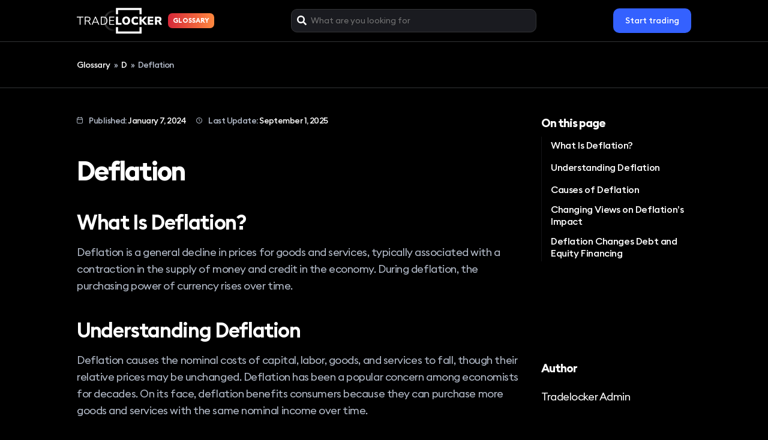

--- FILE ---
content_type: text/html; charset=UTF-8
request_url: https://tradelocker.com/glossary/deflation/
body_size: 19709
content:
<!doctype html>
<html lang="en-US">
   <head>
      <meta charset="UTF-8">
      <meta name="viewport" content="width=device-width, initial-scale=1">
      <link rel="profile" href="https://gmpg.org/xfn/11">
      <link rel="preload" href="/wp-content/uploads/2023/03/EuclidSquare-Bold.ttf" as="font" type="font/ttf" crossorigin="anonymous"><link rel="preload" href="/wp-content/uploads/2023/03/EuclidSquare-Regular.ttf" as="font" type="font/ttf" crossorigin="anonymous"><link rel="preload" href="/wp-content/uploads/2023/03/EuclidSquare-Medium.ttf" as="font" type="font/ttf" crossorigin="anonymous"><meta name='robots' content='index, follow, max-image-preview:large, max-snippet:-1, max-video-preview:-1' />
<script id="cookieyes" type="text/javascript" src="https://cdn-cookieyes.com/client_data/70cd1cd39653fd2e98b0ce33/script.js"></script>        <script type="text/javascript">
            MathJax = {
                tex: {
                    inlineMath: [['$$', '$$'], ['\\(', '\\)']],
                    displayMath: [['$$', '$$'], ['\\[', '\\]']]
                }
            };
        </script>
            <!-- Google Tag Manager -->
    <script>(function(w,d,s,l,i){w[l]=w[l]||[];w[l].push({'gtm.start':
    new Date().getTime(),event:'gtm.js'});var f=d.getElementsByTagName(s)[0],
    j=d.createElement(s),dl=l!='dataLayer'?'&l='+l:'';j.async=true;j.src=
    'https://www.googletagmanager.com/gtm.js?id='+i+dl;f.parentNode.insertBefore(j,f);
    })(window,document,'script','dataLayer','GTM-K6GT48D');</script>
    <!-- End Google Tag Manager -->
    
	<!-- This site is optimized with the Yoast SEO plugin v25.4 - https://yoast.com/wordpress/plugins/seo/ -->
	<title>Deflation - TradeLocker</title>
	<link rel="canonical" href="https://tradelocker.com/glossary/deflation/" />
	<meta property="og:locale" content="en_US" />
	<meta property="og:type" content="article" />
	<meta property="og:title" content="Deflation - TradeLocker" />
	<meta property="og:description" content="What Is Deflation? Deflation is a general decline in prices for goods and services, typically associated with a contraction in the supply of money and credit in the economy. During deflation, the purchasing power of currency rises over time. Understanding Deflation Deflation causes the nominal costs of capital, labor, goods, and services to fall, though [&hellip;]" />
	<meta property="og:url" content="https://tradelocker.com/glossary/deflation/" />
	<meta property="og:site_name" content="TradeLocker" />
	<meta property="article:modified_time" content="2025-09-01T11:54:53+00:00" />
	<meta property="og:image" content="https://tradelocker.com/wp-content/uploads/2025/03/cover-1-1-scaled.jpg" />
	<meta property="og:image:width" content="2560" />
	<meta property="og:image:height" content="1434" />
	<meta property="og:image:type" content="image/jpeg" />
	<script type="application/ld+json" class="yoast-schema-graph">{"@context":"https://schema.org","@graph":[{"@type":"WebPage","@id":"https://tradelocker.com/glossary/deflation/","url":"https://tradelocker.com/glossary/deflation/","name":"Deflation - TradeLocker","isPartOf":{"@id":"https://tradelocker.com/#website"},"datePublished":"2024-01-07T00:21:19+00:00","dateModified":"2025-09-01T11:54:53+00:00","breadcrumb":{"@id":"https://tradelocker.com/glossary/deflation/#breadcrumb"},"inLanguage":"en-US","potentialAction":[{"@type":"ReadAction","target":["https://tradelocker.com/glossary/deflation/"]}]},{"@type":"BreadcrumbList","@id":"https://tradelocker.com/glossary/deflation/#breadcrumb","itemListElement":[{"@type":"ListItem","position":1,"name":"Home","item":"https://tradelocker.com/"},{"@type":"ListItem","position":2,"name":"Glossary","item":"https://tradelocker.com/glossary/"},{"@type":"ListItem","position":3,"name":"Deflation"}]},{"@type":"WebSite","@id":"https://tradelocker.com/#website","url":"https://tradelocker.com/","name":"TradeLocker","description":"Next-Gen Trading Platform","publisher":{"@id":"https://tradelocker.com/#organization"},"potentialAction":[{"@type":"SearchAction","target":{"@type":"EntryPoint","urlTemplate":"https://tradelocker.com/?s={search_term_string}"},"query-input":{"@type":"PropertyValueSpecification","valueRequired":true,"valueName":"search_term_string"}}],"inLanguage":"en-US"},{"@type":"Organization","@id":"https://tradelocker.com/#organization","name":"TradeLocker Inc.","url":"https://tradelocker.com/","logo":{"@type":"ImageObject","inLanguage":"en-US","@id":"https://tradelocker.com/#/schema/logo/image/","url":"https://tradelocker.com/wp-content/uploads/2023/04/Icon-3.png","contentUrl":"https://tradelocker.com/wp-content/uploads/2023/04/Icon-3.png","width":600,"height":600,"caption":"TradeLocker Inc."},"image":{"@id":"https://tradelocker.com/#/schema/logo/image/"}}]}</script>
	<!-- / Yoast SEO plugin. -->


<link rel='dns-prefetch' href='//code.jquery.com' />
<link rel='dns-prefetch' href='//cdnjs.cloudflare.com' />
<link rel='dns-prefetch' href='//maxcdn.bootstrapcdn.com' />
<link rel='dns-prefetch' href='//unpkg.com' />
<link rel='dns-prefetch' href='//cdn.jsdelivr.net' />
<link rel='dns-prefetch' href='//js-eu1.hs-scripts.com' />
<link rel="alternate" type="application/rss+xml" title="TradeLocker &raquo; Feed" href="https://tradelocker.com/feed/" />
<link rel="alternate" type="application/rss+xml" title="TradeLocker &raquo; Comments Feed" href="https://tradelocker.com/comments/feed/" />
<link rel="alternate" type="application/rss+xml" title="TradeLocker &raquo; Deflation Comments Feed" href="https://tradelocker.com/glossary/deflation/feed/" />
<script>
window._wpemojiSettings = {"baseUrl":"https:\/\/s.w.org\/images\/core\/emoji\/15.0.3\/72x72\/","ext":".png","svgUrl":"https:\/\/s.w.org\/images\/core\/emoji\/15.0.3\/svg\/","svgExt":".svg","source":{"concatemoji":"https:\/\/tradelocker.com\/wp-includes\/js\/wp-emoji-release.min.js?ver=6.6.4"}};
/*! This file is auto-generated */
!function(i,n){var o,s,e;function c(e){try{var t={supportTests:e,timestamp:(new Date).valueOf()};sessionStorage.setItem(o,JSON.stringify(t))}catch(e){}}function p(e,t,n){e.clearRect(0,0,e.canvas.width,e.canvas.height),e.fillText(t,0,0);var t=new Uint32Array(e.getImageData(0,0,e.canvas.width,e.canvas.height).data),r=(e.clearRect(0,0,e.canvas.width,e.canvas.height),e.fillText(n,0,0),new Uint32Array(e.getImageData(0,0,e.canvas.width,e.canvas.height).data));return t.every(function(e,t){return e===r[t]})}function u(e,t,n){switch(t){case"flag":return n(e,"\ud83c\udff3\ufe0f\u200d\u26a7\ufe0f","\ud83c\udff3\ufe0f\u200b\u26a7\ufe0f")?!1:!n(e,"\ud83c\uddfa\ud83c\uddf3","\ud83c\uddfa\u200b\ud83c\uddf3")&&!n(e,"\ud83c\udff4\udb40\udc67\udb40\udc62\udb40\udc65\udb40\udc6e\udb40\udc67\udb40\udc7f","\ud83c\udff4\u200b\udb40\udc67\u200b\udb40\udc62\u200b\udb40\udc65\u200b\udb40\udc6e\u200b\udb40\udc67\u200b\udb40\udc7f");case"emoji":return!n(e,"\ud83d\udc26\u200d\u2b1b","\ud83d\udc26\u200b\u2b1b")}return!1}function f(e,t,n){var r="undefined"!=typeof WorkerGlobalScope&&self instanceof WorkerGlobalScope?new OffscreenCanvas(300,150):i.createElement("canvas"),a=r.getContext("2d",{willReadFrequently:!0}),o=(a.textBaseline="top",a.font="600 32px Arial",{});return e.forEach(function(e){o[e]=t(a,e,n)}),o}function t(e){var t=i.createElement("script");t.src=e,t.defer=!0,i.head.appendChild(t)}"undefined"!=typeof Promise&&(o="wpEmojiSettingsSupports",s=["flag","emoji"],n.supports={everything:!0,everythingExceptFlag:!0},e=new Promise(function(e){i.addEventListener("DOMContentLoaded",e,{once:!0})}),new Promise(function(t){var n=function(){try{var e=JSON.parse(sessionStorage.getItem(o));if("object"==typeof e&&"number"==typeof e.timestamp&&(new Date).valueOf()<e.timestamp+604800&&"object"==typeof e.supportTests)return e.supportTests}catch(e){}return null}();if(!n){if("undefined"!=typeof Worker&&"undefined"!=typeof OffscreenCanvas&&"undefined"!=typeof URL&&URL.createObjectURL&&"undefined"!=typeof Blob)try{var e="postMessage("+f.toString()+"("+[JSON.stringify(s),u.toString(),p.toString()].join(",")+"));",r=new Blob([e],{type:"text/javascript"}),a=new Worker(URL.createObjectURL(r),{name:"wpTestEmojiSupports"});return void(a.onmessage=function(e){c(n=e.data),a.terminate(),t(n)})}catch(e){}c(n=f(s,u,p))}t(n)}).then(function(e){for(var t in e)n.supports[t]=e[t],n.supports.everything=n.supports.everything&&n.supports[t],"flag"!==t&&(n.supports.everythingExceptFlag=n.supports.everythingExceptFlag&&n.supports[t]);n.supports.everythingExceptFlag=n.supports.everythingExceptFlag&&!n.supports.flag,n.DOMReady=!1,n.readyCallback=function(){n.DOMReady=!0}}).then(function(){return e}).then(function(){var e;n.supports.everything||(n.readyCallback(),(e=n.source||{}).concatemoji?t(e.concatemoji):e.wpemoji&&e.twemoji&&(t(e.twemoji),t(e.wpemoji)))}))}((window,document),window._wpemojiSettings);
</script>
<style id='cf-frontend-style-inline-css'>
@font-face {
	font-family: 'Source Code Pro';
	font-weight: 400;
	src: url('https://tradelocker.com/wp-content/uploads/2024/07/Source-Code-Pro-for-Powerline.otf') format('OpenType');
}
@font-face {
	font-family: 'Menlo';
	font-weight: 400;
	src: url('https://tradelocker.com/wp-content/uploads/2023/12/Menlo-Regular.woff') format('woff');
}
@font-face {
	font-family: 'Inter';
	font-weight: 700;
	src: url('https://tradelocker.com/wp-content/uploads/2023/12/Inter-VariableFont_slntwght.ttf') format('truetype');
}
@font-face {
	font-family: 'Inter';
	font-weight: 600;
	src: url('https://tradelocker.com/wp-content/uploads/2023/12/Inter-VariableFont_slntwght.ttf') format('truetype');
}
@font-face {
	font-family: 'Inter';
	font-weight: 500;
	src: url('https://tradelocker.com/wp-content/uploads/2023/12/Inter-VariableFont_slntwght.ttf') format('truetype');
}
@font-face {
	font-family: 'Euclid Square';
	font-weight: 400;
	font-display: auto;
	font-fallback: Helvetica;
	src: url('https://tradelocker.com/wp-content/uploads/2023/03/EuclidSquare-Regular.ttf') format('truetype');
}
@font-face {
	font-family: 'Euclid Square';
	font-weight: 700;
	font-display: auto;
	font-fallback: Helvetica;
	src: url('https://tradelocker.com/wp-content/uploads/2023/03/EuclidSquare-Bold.ttf') format('truetype');
}
@font-face {
	font-family: 'Euclid Square';
	font-weight: 300;
	font-display: auto;
	font-fallback: Helvetica;
	src: url('https://tradelocker.com/wp-content/uploads/2023/03/EuclidSquare-Light.ttf') format('truetype');
}
@font-face {
	font-family: 'Euclid Square';
	font-weight: 500;
	font-display: auto;
	font-fallback: Helvetica;
	src: url('https://tradelocker.com/wp-content/uploads/2023/03/EuclidSquare-Medium.ttf') format('truetype');
}
@font-face {
	font-family: 'Euclid Square';
	font-weight: 600;
	font-display: auto;
	font-fallback: Helvetica;
	src: url('https://tradelocker.com/wp-content/uploads/2023/03/EuclidSquare-SemiBold.ttf') format('truetype');
}
</style>
<link rel='stylesheet' id='dashicons-css' href='https://tradelocker.com/wp-includes/css/dashicons.min.css?ver=6.6.4' media='all' />
<link rel='stylesheet' id='menu-icons-extra-css' href='https://tradelocker.com/wp-content/plugins/menu-icons/css/extra.min.css?ver=0.13.18' media='all' />
<link rel='stylesheet' id='hello-elementor-style-css' href='https://tradelocker.com/wp-content/themes/hello-elementor/style.css?ver=1.0.0' media='all' />
<link rel='stylesheet' id='hello-elementor-child-style-css' href='https://tradelocker.com/wp-content/uploads/wp-less/tradelocker-child/css/style-5d975b976a.css' media='all' />
<link rel='stylesheet' id='price-calc-style-css' href='https://tradelocker.com/wp-content/uploads/wp-less/tradelocker-child/css/price-calc-a7036eb618.css' media='all' />
<link rel='stylesheet' id='elementor-widgets-css' href='https://tradelocker.com/wp-content/uploads/wp-less/tradelocker-child/css/elementor-widgets-e4d9c83533.css' media='all' />
<link rel='stylesheet' id='posts-style-css' href='https://tradelocker.com/wp-content/uploads/wp-less/tradelocker-child/css/refactor-posts-ac9f653b9e.css' media='all' />
<link rel='stylesheet' id='prism-vs-code-css' href='https://tradelocker.com/wp-content/themes/tradelocker-child/css/prism-vs-code.css?ver=1733325305' media='all' />
<link rel='stylesheet' id='select2css-css' href='https://tradelocker.com/wp-content/themes/tradelocker-child/css/select2.css?ver=1734966627' media='all' />
<style id='wp-emoji-styles-inline-css'>

	img.wp-smiley, img.emoji {
		display: inline !important;
		border: none !important;
		box-shadow: none !important;
		height: 1em !important;
		width: 1em !important;
		margin: 0 0.07em !important;
		vertical-align: -0.1em !important;
		background: none !important;
		padding: 0 !important;
	}
</style>
<link rel='stylesheet' id='wp-block-library-css' href='https://tradelocker.com/wp-includes/css/dist/block-library/style.min.css?ver=6.6.4' media='all' />
<style id='classic-theme-styles-inline-css'>
/*! This file is auto-generated */
.wp-block-button__link{color:#fff;background-color:#32373c;border-radius:9999px;box-shadow:none;text-decoration:none;padding:calc(.667em + 2px) calc(1.333em + 2px);font-size:1.125em}.wp-block-file__button{background:#32373c;color:#fff;text-decoration:none}
</style>
<style id='global-styles-inline-css'>
:root{--wp--preset--aspect-ratio--square: 1;--wp--preset--aspect-ratio--4-3: 4/3;--wp--preset--aspect-ratio--3-4: 3/4;--wp--preset--aspect-ratio--3-2: 3/2;--wp--preset--aspect-ratio--2-3: 2/3;--wp--preset--aspect-ratio--16-9: 16/9;--wp--preset--aspect-ratio--9-16: 9/16;--wp--preset--color--black: #000000;--wp--preset--color--cyan-bluish-gray: #abb8c3;--wp--preset--color--white: #ffffff;--wp--preset--color--pale-pink: #f78da7;--wp--preset--color--vivid-red: #cf2e2e;--wp--preset--color--luminous-vivid-orange: #ff6900;--wp--preset--color--luminous-vivid-amber: #fcb900;--wp--preset--color--light-green-cyan: #7bdcb5;--wp--preset--color--vivid-green-cyan: #00d084;--wp--preset--color--pale-cyan-blue: #8ed1fc;--wp--preset--color--vivid-cyan-blue: #0693e3;--wp--preset--color--vivid-purple: #9b51e0;--wp--preset--gradient--vivid-cyan-blue-to-vivid-purple: linear-gradient(135deg,rgba(6,147,227,1) 0%,rgb(155,81,224) 100%);--wp--preset--gradient--light-green-cyan-to-vivid-green-cyan: linear-gradient(135deg,rgb(122,220,180) 0%,rgb(0,208,130) 100%);--wp--preset--gradient--luminous-vivid-amber-to-luminous-vivid-orange: linear-gradient(135deg,rgba(252,185,0,1) 0%,rgba(255,105,0,1) 100%);--wp--preset--gradient--luminous-vivid-orange-to-vivid-red: linear-gradient(135deg,rgba(255,105,0,1) 0%,rgb(207,46,46) 100%);--wp--preset--gradient--very-light-gray-to-cyan-bluish-gray: linear-gradient(135deg,rgb(238,238,238) 0%,rgb(169,184,195) 100%);--wp--preset--gradient--cool-to-warm-spectrum: linear-gradient(135deg,rgb(74,234,220) 0%,rgb(151,120,209) 20%,rgb(207,42,186) 40%,rgb(238,44,130) 60%,rgb(251,105,98) 80%,rgb(254,248,76) 100%);--wp--preset--gradient--blush-light-purple: linear-gradient(135deg,rgb(255,206,236) 0%,rgb(152,150,240) 100%);--wp--preset--gradient--blush-bordeaux: linear-gradient(135deg,rgb(254,205,165) 0%,rgb(254,45,45) 50%,rgb(107,0,62) 100%);--wp--preset--gradient--luminous-dusk: linear-gradient(135deg,rgb(255,203,112) 0%,rgb(199,81,192) 50%,rgb(65,88,208) 100%);--wp--preset--gradient--pale-ocean: linear-gradient(135deg,rgb(255,245,203) 0%,rgb(182,227,212) 50%,rgb(51,167,181) 100%);--wp--preset--gradient--electric-grass: linear-gradient(135deg,rgb(202,248,128) 0%,rgb(113,206,126) 100%);--wp--preset--gradient--midnight: linear-gradient(135deg,rgb(2,3,129) 0%,rgb(40,116,252) 100%);--wp--preset--font-size--small: 13px;--wp--preset--font-size--medium: 20px;--wp--preset--font-size--large: 36px;--wp--preset--font-size--x-large: 42px;--wp--preset--spacing--20: 0.44rem;--wp--preset--spacing--30: 0.67rem;--wp--preset--spacing--40: 1rem;--wp--preset--spacing--50: 1.5rem;--wp--preset--spacing--60: 2.25rem;--wp--preset--spacing--70: 3.38rem;--wp--preset--spacing--80: 5.06rem;--wp--preset--shadow--natural: 6px 6px 9px rgba(0, 0, 0, 0.2);--wp--preset--shadow--deep: 12px 12px 50px rgba(0, 0, 0, 0.4);--wp--preset--shadow--sharp: 6px 6px 0px rgba(0, 0, 0, 0.2);--wp--preset--shadow--outlined: 6px 6px 0px -3px rgba(255, 255, 255, 1), 6px 6px rgba(0, 0, 0, 1);--wp--preset--shadow--crisp: 6px 6px 0px rgba(0, 0, 0, 1);}:where(.is-layout-flex){gap: 0.5em;}:where(.is-layout-grid){gap: 0.5em;}body .is-layout-flex{display: flex;}.is-layout-flex{flex-wrap: wrap;align-items: center;}.is-layout-flex > :is(*, div){margin: 0;}body .is-layout-grid{display: grid;}.is-layout-grid > :is(*, div){margin: 0;}:where(.wp-block-columns.is-layout-flex){gap: 2em;}:where(.wp-block-columns.is-layout-grid){gap: 2em;}:where(.wp-block-post-template.is-layout-flex){gap: 1.25em;}:where(.wp-block-post-template.is-layout-grid){gap: 1.25em;}.has-black-color{color: var(--wp--preset--color--black) !important;}.has-cyan-bluish-gray-color{color: var(--wp--preset--color--cyan-bluish-gray) !important;}.has-white-color{color: var(--wp--preset--color--white) !important;}.has-pale-pink-color{color: var(--wp--preset--color--pale-pink) !important;}.has-vivid-red-color{color: var(--wp--preset--color--vivid-red) !important;}.has-luminous-vivid-orange-color{color: var(--wp--preset--color--luminous-vivid-orange) !important;}.has-luminous-vivid-amber-color{color: var(--wp--preset--color--luminous-vivid-amber) !important;}.has-light-green-cyan-color{color: var(--wp--preset--color--light-green-cyan) !important;}.has-vivid-green-cyan-color{color: var(--wp--preset--color--vivid-green-cyan) !important;}.has-pale-cyan-blue-color{color: var(--wp--preset--color--pale-cyan-blue) !important;}.has-vivid-cyan-blue-color{color: var(--wp--preset--color--vivid-cyan-blue) !important;}.has-vivid-purple-color{color: var(--wp--preset--color--vivid-purple) !important;}.has-black-background-color{background-color: var(--wp--preset--color--black) !important;}.has-cyan-bluish-gray-background-color{background-color: var(--wp--preset--color--cyan-bluish-gray) !important;}.has-white-background-color{background-color: var(--wp--preset--color--white) !important;}.has-pale-pink-background-color{background-color: var(--wp--preset--color--pale-pink) !important;}.has-vivid-red-background-color{background-color: var(--wp--preset--color--vivid-red) !important;}.has-luminous-vivid-orange-background-color{background-color: var(--wp--preset--color--luminous-vivid-orange) !important;}.has-luminous-vivid-amber-background-color{background-color: var(--wp--preset--color--luminous-vivid-amber) !important;}.has-light-green-cyan-background-color{background-color: var(--wp--preset--color--light-green-cyan) !important;}.has-vivid-green-cyan-background-color{background-color: var(--wp--preset--color--vivid-green-cyan) !important;}.has-pale-cyan-blue-background-color{background-color: var(--wp--preset--color--pale-cyan-blue) !important;}.has-vivid-cyan-blue-background-color{background-color: var(--wp--preset--color--vivid-cyan-blue) !important;}.has-vivid-purple-background-color{background-color: var(--wp--preset--color--vivid-purple) !important;}.has-black-border-color{border-color: var(--wp--preset--color--black) !important;}.has-cyan-bluish-gray-border-color{border-color: var(--wp--preset--color--cyan-bluish-gray) !important;}.has-white-border-color{border-color: var(--wp--preset--color--white) !important;}.has-pale-pink-border-color{border-color: var(--wp--preset--color--pale-pink) !important;}.has-vivid-red-border-color{border-color: var(--wp--preset--color--vivid-red) !important;}.has-luminous-vivid-orange-border-color{border-color: var(--wp--preset--color--luminous-vivid-orange) !important;}.has-luminous-vivid-amber-border-color{border-color: var(--wp--preset--color--luminous-vivid-amber) !important;}.has-light-green-cyan-border-color{border-color: var(--wp--preset--color--light-green-cyan) !important;}.has-vivid-green-cyan-border-color{border-color: var(--wp--preset--color--vivid-green-cyan) !important;}.has-pale-cyan-blue-border-color{border-color: var(--wp--preset--color--pale-cyan-blue) !important;}.has-vivid-cyan-blue-border-color{border-color: var(--wp--preset--color--vivid-cyan-blue) !important;}.has-vivid-purple-border-color{border-color: var(--wp--preset--color--vivid-purple) !important;}.has-vivid-cyan-blue-to-vivid-purple-gradient-background{background: var(--wp--preset--gradient--vivid-cyan-blue-to-vivid-purple) !important;}.has-light-green-cyan-to-vivid-green-cyan-gradient-background{background: var(--wp--preset--gradient--light-green-cyan-to-vivid-green-cyan) !important;}.has-luminous-vivid-amber-to-luminous-vivid-orange-gradient-background{background: var(--wp--preset--gradient--luminous-vivid-amber-to-luminous-vivid-orange) !important;}.has-luminous-vivid-orange-to-vivid-red-gradient-background{background: var(--wp--preset--gradient--luminous-vivid-orange-to-vivid-red) !important;}.has-very-light-gray-to-cyan-bluish-gray-gradient-background{background: var(--wp--preset--gradient--very-light-gray-to-cyan-bluish-gray) !important;}.has-cool-to-warm-spectrum-gradient-background{background: var(--wp--preset--gradient--cool-to-warm-spectrum) !important;}.has-blush-light-purple-gradient-background{background: var(--wp--preset--gradient--blush-light-purple) !important;}.has-blush-bordeaux-gradient-background{background: var(--wp--preset--gradient--blush-bordeaux) !important;}.has-luminous-dusk-gradient-background{background: var(--wp--preset--gradient--luminous-dusk) !important;}.has-pale-ocean-gradient-background{background: var(--wp--preset--gradient--pale-ocean) !important;}.has-electric-grass-gradient-background{background: var(--wp--preset--gradient--electric-grass) !important;}.has-midnight-gradient-background{background: var(--wp--preset--gradient--midnight) !important;}.has-small-font-size{font-size: var(--wp--preset--font-size--small) !important;}.has-medium-font-size{font-size: var(--wp--preset--font-size--medium) !important;}.has-large-font-size{font-size: var(--wp--preset--font-size--large) !important;}.has-x-large-font-size{font-size: var(--wp--preset--font-size--x-large) !important;}
:where(.wp-block-post-template.is-layout-flex){gap: 1.25em;}:where(.wp-block-post-template.is-layout-grid){gap: 1.25em;}
:where(.wp-block-columns.is-layout-flex){gap: 2em;}:where(.wp-block-columns.is-layout-grid){gap: 2em;}
:root :where(.wp-block-pullquote){font-size: 1.5em;line-height: 1.6;}
</style>
<link rel='stylesheet' id='hello-elementor-css' href='https://tradelocker.com/wp-content/themes/hello-elementor/style.min.css?ver=3.0.1' media='all' />
<link rel='stylesheet' id='hello-elementor-theme-style-css' href='https://tradelocker.com/wp-content/themes/hello-elementor/theme.min.css?ver=3.0.1' media='all' />
<link rel='stylesheet' id='hello-elementor-header-footer-css' href='https://tradelocker.com/wp-content/themes/hello-elementor/header-footer.min.css?ver=3.0.1' media='all' />
<link rel='stylesheet' id='elementor-frontend-css' href='https://tradelocker.com/wp-content/plugins/elementor/assets/css/frontend-lite.min.css?ver=3.13.4' media='all' />
<link rel='stylesheet' id='elementor-post-23-css' href='https://tradelocker.com/wp-content/uploads/elementor/css/post-23.css?ver=1744639728' media='all' />
<link rel='stylesheet' id='elementor-custom-widget-editor-css' href='https://tradelocker.com/wp-content/plugins/elementor-custom-widgets/assets/css/editor.css?ver=6.6.4' media='all' />
<script data-cookieconsent="ignore" data-cookiecategory="essential" src="https://code.jquery.com/jquery-3.6.0.min.js" id="jquery-js"></script>
<script src="https://tradelocker.com/wp-content/themes/tradelocker-child/inc/shortcodes/config.js?ver=1752186969" id="tl-pricing-config-js"></script>
<script src="https://tradelocker.com/wp-content/plugins/marquee-addons-for-elementor/assets/js/handlePauseOnHover.js?ver=2.2.1" id="deensimc_handle_pause_on_hover-js"></script>
<script src="https://tradelocker.com/wp-content/plugins/marquee-addons-for-elementor/assets/js/setupMarquee.js?ver=2.2.1" id="deensimc_setup_marquee-js"></script>
<script src="https://tradelocker.com/wp-content/plugins/marquee-addons-for-elementor/assets/js/toggleBlockquote.js?ver=2.2.1" id="deensimc_toggle_blockquote-js"></script>
<script src="https://tradelocker.com/wp-content/plugins/marquee-addons-for-elementor/assets/js/initShowMoreOrLess.js?ver=2.2.1" id="deensimc_init_show_more_or_less-js"></script>
<script src="https://tradelocker.com/wp-content/plugins/marquee-addons-for-elementor/assets/js/main.js?ver=2.2.1" id="deensimc-main-js"></script>
<link rel="https://api.w.org/" href="https://tradelocker.com/wp-json/" /><link rel="EditURI" type="application/rsd+xml" title="RSD" href="https://tradelocker.com/xmlrpc.php?rsd" />
<link rel='shortlink' href='https://tradelocker.com/?p=1385' />
<link rel="alternate" title="oEmbed (JSON)" type="application/json+oembed" href="https://tradelocker.com/wp-json/oembed/1.0/embed?url=https%3A%2F%2Ftradelocker.com%2Fglossary%2Fdeflation%2F" />
<link rel="alternate" title="oEmbed (XML)" type="text/xml+oembed" href="https://tradelocker.com/wp-json/oembed/1.0/embed?url=https%3A%2F%2Ftradelocker.com%2Fglossary%2Fdeflation%2F&#038;format=xml" />
			<!-- DO NOT COPY THIS SNIPPET! Start of Page Analytics Tracking for HubSpot WordPress plugin v11.3.6-->
			<script class="hsq-set-content-id" data-content-id="blog-post">
				var _hsq = _hsq || [];
				_hsq.push(["setContentType", "blog-post"]);
			</script>
			<!-- DO NOT COPY THIS SNIPPET! End of Page Analytics Tracking for HubSpot WordPress plugin -->
			<meta name="generator" content="Elementor 3.13.4; features: e_dom_optimization, e_optimized_assets_loading, e_optimized_css_loading, a11y_improvements, additional_custom_breakpoints; settings: css_print_method-external, google_font-enabled, font_display-swap">
<link rel="icon" href="https://tradelocker.com/wp-content/uploads/2023/04/cropped-Icon-3-32x32.png" sizes="32x32" />
<link rel="icon" href="https://tradelocker.com/wp-content/uploads/2023/04/cropped-Icon-3-192x192.png" sizes="192x192" />
<link rel="apple-touch-icon" href="https://tradelocker.com/wp-content/uploads/2023/04/cropped-Icon-3-180x180.png" />
<meta name="msapplication-TileImage" content="https://tradelocker.com/wp-content/uploads/2023/04/cropped-Icon-3-270x270.png" />
   </head>
       <header class="posts_header">
        <div class="posts_container">
        <div class="flex-between-center">
            <div class="logo-wrapper">
                <a class="tradelocker-logo" href="/"><?xml version="1.0" encoding="utf-8"?>
<!-- Generator: Adobe Illustrator 25.3.1, SVG Export Plug-In . SVG Version: 6.00 Build 0)  -->
<svg version="1.1" xmlns="http://www.w3.org/2000/svg" xmlns:xlink="http://www.w3.org/1999/xlink" x="0px" y="0px"
	 viewBox="0 0 132 40" style="enable-background:new 0 0 132 40;" xml:space="preserve">
<style type="text/css">
	.st0{fill:#FFFFFF;}
	.st1{clip-path:url(#SVGID_2_);fill:url(#SVGID_3_);fill-opacity:0.25;}
</style>
<g id="Layer_2">
</g>
<g id="Layer_1">
	<path class="st0" d="M121,26.2V13.8h5.9c1.4,0,2.4,0.3,3.2,1c0.8,0.7,1.1,1.6,1.1,2.9c0,0.9-0.2,1.7-0.7,2.3
		c-0.4,0.6-1.1,1.1-2,1.3c0.6,0.2,1.2,0.6,1.6,1.4l1.9,3.5h-3.5l-2.1-3.9c-0.1-0.2-0.3-0.4-0.5-0.5c-0.2-0.1-0.4-0.2-0.7-0.2h-0.9
		v4.6H121z M124.2,19.3h2.1c1.3,0,1.9-0.5,1.9-1.5c0-1-0.6-1.5-1.9-1.5h-2.1V19.3z"/>
	<path class="st0" d="M4.4,26.2V15.1H0v-1.3h10.3v1.3H5.9v11.2H4.4z"/>
	<path class="st0" d="M12.3,26.2V13.8h4.8c1.3,0,2.3,0.3,3,0.9c0.7,0.6,1.1,1.5,1.1,2.7c0,0.9-0.2,1.7-0.7,2.3
		c-0.5,0.6-1.2,1-2.1,1.1c0.5,0.2,1,0.6,1.4,1.4l2.1,4.1h-1.6l-2.1-4c-0.3-0.5-0.6-0.8-0.9-1c-0.3-0.2-0.8-0.3-1.4-0.3h-2.2v5.2
		H12.3z M13.7,19.8h3.2c1.9,0,2.9-0.8,2.9-2.4c0-1.6-1-2.4-2.9-2.4h-3.2V19.8z"/>
	<path class="st0" d="M22.9,26.2l5.4-12.4h1.2l5.4,12.4h-1.5L32,23.1h-6.3l-1.3,3.2H22.9z M28.8,15.5l-2.6,6.3h5.3L28.8,15.5
		L28.8,15.5z"/>
	<path class="st0" d="M37.1,26.2V13.8h4.1c2,0,3.5,0.5,4.6,1.6c1.1,1.1,1.6,2.6,1.6,4.6c0,2-0.5,3.5-1.6,4.6
		c-1.1,1.1-2.6,1.6-4.6,1.6H37.1z M38.5,25h2.6c3.2,0,4.8-1.7,4.8-5c0-3.3-1.6-5-4.8-5h-2.6V25z"/>
	<path class="st0" d="M50.3,26.2V13.8H58V15h-6.3v4.3h5.9v1.2h-5.9V25H58v1.2H50.3z"/>
	<path class="st0" d="M60.7,26.2V13.8h3.2v9.7h5.4v2.7H60.7z"/>
	<path class="st0" d="M76.5,26.4c-1.2,0-2.3-0.3-3.2-0.8c-0.9-0.5-1.6-1.3-2.2-2.3c-0.5-1-0.8-2.1-0.8-3.4c0-1.3,0.3-2.4,0.8-3.4
		c0.5-1,1.2-1.7,2.2-2.2c0.9-0.5,2-0.8,3.2-0.8c1.2,0,2.3,0.3,3.2,0.8c0.9,0.5,1.7,1.3,2.2,2.2c0.5,1,0.8,2.1,0.8,3.4
		c0,1.3-0.3,2.4-0.8,3.4c-0.5,1-1.2,1.7-2.2,2.3C78.8,26.2,77.7,26.4,76.5,26.4z M76.5,23.7c0.9,0,1.6-0.3,2.1-1
		c0.5-0.7,0.8-1.6,0.8-2.7c0-1.2-0.3-2.1-0.8-2.7c-0.5-0.6-1.2-1-2.1-1s-1.6,0.3-2.1,1c-0.5,0.6-0.8,1.6-0.8,2.7
		c0,1.2,0.3,2.1,0.8,2.7C74.8,23.4,75.5,23.7,76.5,23.7z"/>
	<path class="st0" d="M91.1,26.4c-1.3,0-2.5-0.3-3.5-0.8c-1-0.5-1.7-1.3-2.2-2.2c-0.5-1-0.8-2.1-0.8-3.4c0-1.3,0.3-2.4,0.8-3.4
		c0.5-1,1.3-1.7,2.2-2.2c1-0.5,2.1-0.8,3.5-0.8c0.8,0,1.6,0.1,2.3,0.4c0.7,0.2,1.4,0.6,1.8,1l-1,2.6c-0.5-0.4-1-0.7-1.5-0.8
		c-0.5-0.2-1-0.3-1.6-0.3c-1.1,0-1.9,0.3-2.4,0.9C88.3,18,88,18.9,88,20c0,1.2,0.3,2.1,0.8,2.7c0.5,0.6,1.3,0.9,2.4,0.9
		c0.5,0,1-0.1,1.6-0.3c0.5-0.2,1-0.5,1.5-0.8l1,2.6c-0.5,0.4-1.1,0.7-1.8,1C92.7,26.3,91.9,26.4,91.1,26.4z"/>
	<path class="st0" d="M97.2,26.2V13.8h3.2v5.3h0l4.7-5.3h3.8l-5.4,5.9l5.6,6.5h-3.8l-4.9-5.6h0v5.6H97.2z"/>
	<path class="st0" d="M110,26.2V13.8h8.6v2.5H113v2.4h5.2v2.5H113v2.6h5.6v2.5H110z"/>
	<g>
		<path class="st0" d="M97.3,36.7H63.9V30h-3.2v9.9h39.7V30h-3.2V36.7z M60.7,0.2v9.7h3.2V3.4h33.3v6.5h3.2V0.2H60.7z"/>
	</g>
	<g>
		<defs>
			<path id="SVGID_1_" d="M58,36.5c-9.1,0-16.4-7.4-16.4-16.4S49,3.6,58,3.6S74.4,11,74.4,20S67.1,36.5,58,36.5z M58,6.6
				c-7.4,0-13.4,6-13.4,13.4c0,7.4,6,13.4,13.4,13.4s13.4-6,13.4-13.4C71.4,12.6,65.4,6.6,58,6.6z"/>
		</defs>
		<clipPath id="SVGID_2_">
			<use xlink:href="#SVGID_1_"  style="overflow:visible;"/>
		</clipPath>
		<linearGradient id="SVGID_3_" gradientUnits="userSpaceOnUse" x1="41.5923" y1="20.0294" x2="74.4389" y2="20.0294">
			<stop  offset="0" style="stop-color:#FFFFFF"/>
			<stop  offset="0.6204" style="stop-color:#FFFFFF;stop-opacity:0"/>
		</linearGradient>
		<rect x="41.6" y="3.6" class="st1" width="32.8" height="32.8"/>
	</g>
</g>
</svg>
</a>
                                    <a class="glossary-badge badge" href="/glossary">glossary</a>
                            </div>
            <div class="search-bar">
                    <div class="search-container">
        <form action="https://tradelocker.com/glossary" method="get">
            <input type="text" name="s" class="search-input" autocomplete="off" placeholder="What are you looking for" value="" />
            <input type="hidden" name="post_type" value="glossary" />
            <button type="submit" class="search-submit"><div class="search-icon"><svg id="Layer_1" data-name="Layer 1" xmlns="http://www.w3.org/2000/svg" viewBox="0 0 512 512"><defs><style>.cls-1{fill:#fff;}</style></defs><path class="cls-1" d="M505,442.7,405.3,343a24,24,0,0,0-17-7H372a207,207,0,0,0,44-128C416,93.1,322.9,0,208,0S0,93.1,0,208,93.1,416,208,416a207,207,0,0,0,128-44v16.3a24,24,0,0,0,7,17L442.7,505a23.9,23.9,0,0,0,33.9,0l28.3-28.3A24.11,24.11,0,0,0,505,442.7ZM208,336A128,128,0,1,1,336,208,127.93,127.93,0,0,1,208,336Z"/></svg></div></i></button>
        </form>
        <div class="search-suggestions"></div>
    </div>
                </div>
            <div class="cta-button">
                                <a href="https://tradelocker.com/hub"><button class="btn-blue">Start trading</button></a>
            </div>
        </div>
        </div>
    </header>
       <body class="glossary-template-default single single-glossary postid-1385 wp-custom-logo elementor-default elementor-kit-23">
          <!-- Google Tag Manager (noscript) -->
    <noscript><iframe src="https://www.googletagmanager.com/ns.html?id=GTM-K6GT48D"
        height="0" width="0" style="display:none;visibility:hidden"></iframe></noscript>
    <!-- End Google Tag Manager (noscript) -->
                <a class="skip-link screen-reader-text" href="#content">Skip to content</a>
            
<main class="posts" id="site-content" role="main">
        <div class="posts_breadcrumbs">
        <div class="posts_container">
            <!-- Link to Post Type Archive -->
            <a href="https://tradelocker.com/glossary/">
                Glossary            </a> &nbsp; &raquo; &nbsp; 

                            <!-- Display category link on both single and archive pages -->
                <a href="https://tradelocker.com/glossary-letter/d/">D</a>
                                    &nbsp; &raquo; &nbsp; 
                    <span class="current">Deflation</span>
                                    </div>
    </div>
        <div class="posts_container d">
        <div class="grid posts_single-article glossary">
                        <div class="posts_column">
                                    <div class="posts_info">
                        <div class="published">
                            <span class="icon"><?xml version="1.0" encoding="UTF-8"?>
<svg width="10.0429958px" height="11.0214979px" viewBox="0 0 10.0429958 11.0214979" version="1.1" xmlns="http://www.w3.org/2000/svg" xmlns:xlink="http://www.w3.org/1999/xlink">
    <title>published-date</title>
    <g id="Docs" stroke="none" stroke-width="1" fill="none" fill-rule="evenodd">
        <g id="Docs-Single" transform="translate(-595.4785, -201.5)" stroke="#A7AFBB">
            <g id="Group-14" transform="translate(211, 148.1128)">
                <g id="Group-12" transform="translate(385, 49.8872)">
                    <g id="published-date" transform="translate(0, 4)">
                        <rect id="Rectangle" stroke-width="1.04299584" x="0" y="1" width="9" height="9" rx="1.69486824"></rect>
                        <line x1="7" y1="0" x2="7" y2="2" id="Path" stroke-linecap="round"></line>
                        <line x1="2" y1="0" x2="2" y2="2" id="Path-Copy" stroke-linecap="round"></line>
                        <line x1="0" y1="4" x2="9" y2="4" id="Path-2" stroke-linecap="round"></line>
                    </g>
                </g>
            </g>
        </g>
    </g>
</svg></span>
                            Published: <span class="stats">January 7, 2024</span>
                        </div>
                        <div class="updated">
                            <span class="icon"><?xml version="1.0" encoding="UTF-8"?>
<svg width="10.0429958px" height="10.0429958px" viewBox="0 0 10.0429958 10.0429958" version="1.1" xmlns="http://www.w3.org/2000/svg" xmlns:xlink="http://www.w3.org/1999/xlink">
    <title>update-date</title>
    <g id="Docs" stroke="none" stroke-width="1" fill="none" fill-rule="evenodd">
        <g id="Docs-Single" transform="translate(-786.4785, -202.4785)" stroke="#A7AFBB">
            <g id="Group-14" transform="translate(211, 148.1128)">
                <g id="Group-12" transform="translate(385, 49.8872)">
                    <g id="update-date" transform="translate(191, 5)">
                        <g id="Group-4-Copy" stroke-width="1.04299584">
                            <rect id="Rectangle" x="0" y="0" width="9" height="9" rx="4.5"></rect>
                        </g>
                        <polyline id="Path-3" stroke-linecap="round" points="4.5 2 4.5 4.5 6 6"></polyline>
                    </g>
                </g>
            </g>
        </g>
    </g>
</svg></span>
                            Last Update: <span class="stats">September 1, 2025</span>
                        </div>
                    </div>
                                <h1 class="entry-title">Deflation</h1>
                <div class="entry-content"><h2>What Is Deflation?</h2>
<p>Deflation is a general decline in prices for goods and services, typically associated with a contraction in the supply of money and credit in the economy. During deflation, the purchasing power of currency rises over time.</p>
<h2>Understanding Deflation</h2>
<p>Deflation causes the nominal costs of capital, labor, goods, and services to fall, though their relative prices may be unchanged. Deflation has been a popular concern among economists for decades. On its face, deflation benefits consumers because they can purchase more goods and services with the same nominal income over time.</p>
<p>However, not everyone wins from lower prices and economists are often concerned about the consequences of falling prices on various sectors of the economy, especially in financial matters. In particular, deflation can harm borrowers, who can be bound to pay their debts in money that is worth more than the money they borrowed, as well as any financial market participants who invest or speculate on the prospect of rising prices.</p>
<h2>Causes of Deflation</h2>
<p>By definition, monetary deflation can only be caused by a decrease in the supply of money or financial instruments redeemable in money. In modern times, the money supply is most influenced by <a>central banks </a>, such as the Federal Reserve. When the supply of money and credit falls, without a corresponding decrease in economic output, then the prices of all goods tend to fall. Periods of deflation most commonly occur after long periods of artificial monetary expansion. The early 1930s was the last time significant deflation was experienced in the United States. The major contributor to this deflationary period was the fall in the money supply following catastrophic bank failures. Other nations, such as Japan in the 1990s, have experienced deflation in modern times.</p>
<p>World-renowned economist <a>Milton Friedman </a>argued that under optimal policy, in which the central bank seeks a rate of deflation equal to the <a>real interest rate </a>on government bonds, the nominal rate should be zero, and the price level should fall steadily at the real rate of interest. His theory birthed the Friedman rule, a <a>monetary policy </a>rule.</p>
<p>However, declining prices can be caused by a number of other factors: a decline in <a>aggregate demand </a>(a decrease in the total demand for goods and services) and increased productivity. A decline in aggregate demand typically results in subsequent lower prices. Causes of this shift include reduced government spending, stock market failure, consumer desire to increase savings, and tightening monetary policies (higher interest rates).</p>
<p>Falling prices can also happen naturally when the output of the economy grows faster than the supply of circulating money and credit. This occurs especially when technology advances the productivity of an economy, and is often concentrated in goods and industries which benefit from technological improvements. Companies operate more efficiently as technology advances. These operational improvements lead to lower production costs and cost savings transferred to consumers in the form of lower prices. This is distinct from but similar to general price deflation, which is a general decrease in the price level and increase in the purchasing power of money.</p>
<p>Price deflation through increased productivity is different in specific industries. For example, consider how increased productivity affects the <a>technology sector </a>. In the last few decades, improvements in technology have resulted in significant reductions in the average cost per gigabyte of data. In 1980, the average cost of one gigabyte of data was $437,500; by 2014, the average cost was three cents. This reduction caused the prices of manufactured products that use this technology to also fall significantly.</p>
<h2>Changing Views on Deflation’s Impact</h2>
<p>Following the Great Depression, when monetary deflation coincided with high unemployment and rising <a>defaults </a>, most economists believed deflation was an adverse phenomenon. Thereafter, most central banks adjusted monetary policy to promote consistent increases in the money supply, even if it promoted chronic price <a>inflation </a>and encouraged debtors to borrow too much.</p>
<p>British economist John Maynard Keynes cautioned against deflation as he believed it contributed to the downward cycle of economic pessimism during recessions when owners of assets saw their asset prices fall, and so cut back on their willingness to invest. Economist Irving Fisher developed an entire theory for economic depressions based on debt deflation. Fisher argued that the liquidation of debts after a negative economic shock can induce a larger reduction in the supply of credit in the economy, which can lead to deflation which in turn puts even more pressure on debtors, leading to even more liquidations and spiraling into a depression.</p>
<p>In recent times, <a>economists </a>have increasingly challenged the old interpretations about deflation, especially after the 2004 study by economists Andrew Atkeson and Patrick Kehoe. After reviewing 17 countries across a 180-year time span, Atkeson and Kehoe found 65 out of 73 deflation episodes with no economic downturn, while 21 out of 29 depressions had no deflation. Now, a wide range of opinions exist on the usefulness of deflation and price deflation.</p>
<h2>Deflation Changes Debt and Equity Financing</h2>
<p>Deflation makes it less economical for governments, businesses, and consumers to use debt financing. However, deflation increases the economic power of savings-based equity financing.</p>
<p>From an investor&#8217;s point of view, companies that accumulate large cash reserves or that have relatively little debt are more attractive under deflation. The opposite is true of highly indebted businesses with little cash holdings. Deflation also encourages rising yields and increases the necessary risk premium on securities.</p>
</div>
                
                        <div class="posts_cta">
            <h3><span class="purple-gradient">Bold moves.</span> Bend reality.</h3>
            <a href="https://tradelocker.com/hub"><button class="btn-blue">Start Trading</button></a>
        </div>
                            <div class="posts_navigation">
        <a class="previous navigation-link" href=""></i></a>
        <a class="next navigation-link" href="https://tradelocker.com/glossary/de-hedge/">What is De-Hedging<svg id="Layer_1" data-name="Layer 1" xmlns="http://www.w3.org/2000/svg" viewBox="0 0 12 12"><defs><style>.cls-1{fill:#fff;}</style></defs><path class="cls-1" d="M1.41,0,6,4.58,10.59,0,12,1.41l-6,6-6-6Z"/></svg></a>
        </div>
                    </div>
                            <div class="posts_column posts_stick">
                    
    <div class="posts_toc">
        <div class="posts_toc-title">On this page</div>
        <ul class="posts_headlines-list">
                                            <li>
                    <a href="#heading-0"
                        class="h2 ">
                        What Is Deflation?                    </a>
                </li>
                                            <li>
                    <a href="#heading-1"
                        class="h2 ">
                        Understanding Deflation                    </a>
                </li>
                                            <li>
                    <a href="#heading-2"
                        class="h2 ">
                        Causes of Deflation                    </a>
                </li>
                                            <li>
                    <a href="#heading-3"
                        class="h2 ">
                        Changing Views on Deflation’s Impact                    </a>
                </li>
                                            <li>
                    <a href="#heading-4"
                        class="h2 ">
                        Deflation Changes Debt and Equity Financing                    </a>
                </li>
                    </ul>
    </div>

                
                    <div class="author-meta">
                        <div class="posts_toc-title mb-1">Author</div>
                        <div class="flex gap-1">
                            <a href=""><img class="linkedin-profile" src="" alt="" srcset=""></a>
                            <div class="author-details">
                                <a href="">Tradelocker Admin</a>
                                <p></p>
                            </div>
                        </div>
                    </div>
                </div>
                    </div>
    </div>
    </main>



<footer class="elementor-section elementor-section-boxed">
    <div class="elementor-container">
        <div class="footer-grid">
            <div class="footer-column">
                <div class="tradelocker-logo-container">
                    <a class="tradelocker-logo" href="/"><svg width="132" height="40" viewBox="0 0 132 40" fill="none" xmlns="http://www.w3.org/2000/svg">
<path fill-rule="evenodd" clip-rule="evenodd" d="M57.4572 6.78893C50.3019 6.78893 44.5014 12.7037 44.5014 19.9999C44.5014 27.2962 50.3019 33.2109 57.4572 33.2109C64.6125 33.2109 70.413 27.2962 70.413 19.9999C70.413 12.7037 64.6125 6.78893 57.4572 6.78893ZM41.6224 19.9999C41.6224 11.0823 48.7119 3.85315 57.4572 3.85315C66.2026 3.85315 73.2921 11.0823 73.2921 19.9999C73.2921 28.9176 66.2026 36.1467 57.4572 36.1467C48.7119 36.1467 41.6224 28.9176 41.6224 19.9999Z" fill="url(#paint0_linear_207_2899)" fill-opacity="0.25"/>
<mask id="mask0_207_2899" style="mask-type:alpha" maskUnits="userSpaceOnUse" x="60" y="0" width="40" height="40">
<path d="M60.876 40H99.7434V30.0917H60.876V40Z" fill="#fff"/>
<path d="M60.876 9.9082H99.7434V-5.34058e-05H60.876V9.9082Z" fill="#fff"/>
</mask>
<g mask="url(#mask0_207_2899)">
<path fill-rule="evenodd" clip-rule="evenodd" d="M96.8643 3.11925H63.7551V36.8807H96.8643V3.11925ZM60.876 0.183472V39.8165H99.7434V0.183472H60.876Z" fill="#FFFFFF"/>
</g>
<path d="M4.42239 26.2385V15.0708H0.000152588V13.8202H10.2784V15.0708H5.85617V26.2385H4.42239Z" fill="#FFFFFF"/>
<path d="M12.2574 26.2385V13.8202H17.077C18.3898 13.8202 19.3917 14.1314 20.0827 14.7538C20.7852 15.3762 21.1364 16.2628 21.1364 17.4136C21.1364 18.3295 20.8888 19.0811 20.3936 19.6683C19.9099 20.2554 19.219 20.6371 18.3207 20.8132C18.8505 21.0011 19.3053 21.4591 19.6854 22.1872L21.8274 26.2385H20.2727L18.1652 22.2576C17.9004 21.7644 17.5952 21.4297 17.2497 21.2536C16.9042 21.0774 16.4493 20.9894 15.885 20.9894H13.6739V26.2385H12.2574ZM13.6739 19.8444H16.8697C18.7814 19.8444 19.7372 19.0341 19.7372 17.4136C19.7372 15.8165 18.7814 15.018 16.8697 15.018H13.6739V19.8444Z" fill="#FFFFFF"/>
<path d="M22.8846 26.2385L28.257 13.8202H29.4662L34.8385 26.2385H33.3702L32.0228 23.0679H25.6831L24.353 26.2385H22.8846ZM28.8443 15.5112L26.2013 21.8525H31.5218L28.8789 15.5112H28.8443Z" fill="#FFFFFF"/>
<path d="M37.0758 26.2385V13.8202H41.1871C43.1564 13.8202 44.6765 14.3545 45.7476 15.4231C46.8186 16.48 47.3541 18.0125 47.3541 20.0206C47.3541 22.0286 46.8186 23.567 45.7476 24.6356C44.6765 25.7042 43.1564 26.2385 41.1871 26.2385H37.0758ZM38.4923 25.0055H41.0835C44.262 25.0055 45.8512 23.3439 45.8512 20.0206C45.8512 16.709 44.262 15.0532 41.0835 15.0532H38.4923V25.0055Z" fill="#FFFFFF"/>
<path d="M50.3285 26.2385V13.8202H58.0156V15.0356H51.7105V19.3336H57.6528V20.549H51.7105V25.0231H58.0156V26.2385H50.3285Z" fill="#FFFFFF"/>
<path d="M60.722 26.2386V13.8202H63.9005V23.5435H69.3247V26.2386H60.722Z" fill="#FFFFFF"/>
<path d="M76.4572 26.4323C75.225 26.4323 74.1424 26.1681 73.2096 25.6397C72.2883 25.0995 71.5686 24.3479 71.0503 23.385C70.5321 22.4221 70.273 21.3006 70.273 20.0206C70.273 18.7288 70.5263 17.6074 71.0331 16.6562C71.5513 15.6933 72.2768 14.9476 73.2096 14.4191C74.1424 13.8907 75.225 13.6265 76.4572 13.6265C77.6895 13.6265 78.7662 13.8907 79.6875 14.4191C80.6203 14.9476 81.3459 15.6933 81.8641 16.6562C82.3823 17.6074 82.6414 18.7288 82.6414 20.0206C82.6414 21.3006 82.3823 22.4221 81.8641 23.385C81.3459 24.3479 80.6203 25.0995 79.6875 25.6397C78.7662 26.1681 77.6895 26.4323 76.4572 26.4323ZM76.4572 23.7197C77.3555 23.7197 78.058 23.3967 78.5647 22.7509C79.0829 22.0933 79.342 21.1832 79.342 20.0206C79.342 18.858 79.0887 17.9538 78.582 17.3079C78.0752 16.6621 77.367 16.3391 76.4572 16.3391C75.5474 16.3391 74.8392 16.6621 74.3325 17.3079C73.8258 17.9538 73.5724 18.858 73.5724 20.0206C73.5724 21.1832 73.8258 22.0933 74.3325 22.7509C74.8392 23.3967 75.5474 23.7197 76.4572 23.7197Z" fill="#FFFFFF"/>
<path d="M91.0997 26.4323C89.7523 26.4323 88.5949 26.1681 87.6275 25.6397C86.6602 25.1112 85.9174 24.3655 85.3991 23.4026C84.8924 22.4397 84.6391 21.3123 84.6391 20.0206C84.6391 18.7288 84.8924 17.6074 85.3991 16.6562C85.9174 15.6933 86.6602 14.9476 87.6275 14.4191C88.5949 13.8907 89.7523 13.6265 91.0997 13.6265C91.9058 13.6265 92.6832 13.7556 93.4317 14.014C94.1803 14.2606 94.7849 14.5894 95.2455 15.0004L94.2954 17.5545C93.7887 17.1788 93.282 16.9028 92.7753 16.7266C92.2686 16.5388 91.7503 16.4448 91.2206 16.4448C90.1496 16.4448 89.3434 16.756 88.8022 17.3784C88.2609 17.989 87.9903 18.8698 87.9903 20.0206C87.9903 21.1832 88.2609 22.0756 88.8022 22.698C89.3434 23.3087 90.1496 23.614 91.2206 23.614C91.7503 23.614 92.2686 23.5259 92.7753 23.3498C93.282 23.1619 93.7887 22.88 94.2954 22.5043L95.2455 25.0584C94.7849 25.4694 94.1803 25.8041 93.4317 26.0624C92.6832 26.309 91.9058 26.4323 91.0997 26.4323Z" fill="#FFFFFF"/>
<path d="M97.2411 26.2386V13.8202H100.42V19.1399H100.454L105.187 13.8202H108.953L103.529 19.7211L109.143 26.2386H105.36L100.454 20.6371H100.42V26.2386H97.2411Z" fill="#FFFFFF"/>
<path d="M109.971 26.2386V13.8202H118.573V16.3215H113.011V18.6819H118.176V21.1832H113.011V23.7373H118.573V26.2386H109.971Z" fill="#FFFFFF"/>
<path d="M121.014 26.2386V13.8202H126.87C128.252 13.8202 129.317 14.1666 130.065 14.8595C130.825 15.5406 131.206 16.4918 131.206 17.7131C131.206 18.6408 130.975 19.4217 130.515 20.0558C130.065 20.6782 129.409 21.1127 128.545 21.3593C129.19 21.5355 129.708 21.9876 130.1 22.7156L132 26.2386H128.511L126.403 22.2929C126.265 22.0463 126.087 21.8701 125.868 21.7644C125.66 21.6588 125.419 21.6059 125.142 21.6059H124.192V26.2386H121.014ZM124.192 19.316H126.3C127.555 19.316 128.182 18.8111 128.182 17.8011C128.182 16.803 127.555 16.3039 126.3 16.3039H124.192V19.316Z" fill="#FFFFFF"/>
<defs>
<linearGradient id="paint0_linear_207_2899" x1="43.0619" y1="20.0745" x2="59.284" y2="20.0745" gradientUnits="userSpaceOnUse">
<stop offset="0.453607" stop-color="white"/>
<stop offset="0.868376" stop-color="white" stop-opacity="0"/>
</linearGradient>
</defs>
</svg>
</a>
                    <p>Bold moves, bend reality.</p>
                        <div class="system-status-wrapper flex-wrap">
        <div id="status-container"></div>
        <a rel="noreferrer noopener" href="/status#live" class="status status-up">LIVE</a>
        <a rel="noreferrer noopener" href="/status#demo" class="status status-up">DEMO</a>
    </div>
                    </div>
                <div class="social-media-container">
                    <a class="social-icon" href="https://www.instagram.com/tradelockerofficial/"><svg id="Layer_1" data-name="Layer 1" xmlns="http://www.w3.org/2000/svg" viewBox="0 0 913.68 913.67"><defs><style>.cls-1{fill:#fff;}</style>
        <linearGradient class="MyGradient">
          <stop offset="5%" stop-color="#F60" />
          <stop offset="95%" stop-color="#FF6" />
        </linearGradient>
</defs><path class="cls-1" d="M456.72,304.49c-83.89,0-152.34,68.46-152.34,152.34s68.45,152.35,152.34,152.35,152.34-68.46,152.34-152.35S540.61,304.49,456.72,304.49ZM913.63,456.83c0-63.08.58-125.6-3-188.57-3.54-73.14-20.23-138-73.71-191.54S718.55,6.55,645.41,3C582.32-.54,519.81,0,456.83,0S331.23-.54,268.26,3c-73.14,3.54-138,20.22-191.54,73.71S6.55,195.12,3,268.26c-3.55,63.09-3,125.6-3,188.57s-.57,125.6,3,188.58C6.55,718.55,23.23,783.46,76.72,837s118.4,70.17,191.54,73.71c63.09,3.55,125.6,3,188.57,3s125.6.58,188.58-3C718.55,907.12,783.46,890.43,837,837s70.17-118.4,73.71-191.54c3.66-63,3-125.49,3-188.58ZM456.72,691.23a234.4,234.4,0,1,1,234.4-234.4A234.07,234.07,0,0,1,456.72,691.23Zm244-423.65a54.67,54.67,0,1,1,.14,0Z"/></svg></a>
                    <a class="social-icon" href="https://discord.gg/turkfvWHg2"><svg id="Layer_1" data-name="Layer 1" xmlns="http://www.w3.org/2000/svg" viewBox="0 0 619.52 430.78"><defs><style>.cls-1{fill:#fff;}</style></defs><path class="cls-1" d="M542.08,54.55C473.11,3.33,408.51.84,395.93.79L388.05,8.6C476.5,34.2,519.29,74.18,519.29,74.18c-57-28.5-108.37-42.76-159.74-48.52-37.12-5.76-74.24-2.73-105.6,0h-8.53c-20.06,0-62.72,8.54-119.9,31.36-19.3,8.4-30.64,14-31.33,14.32C95.51,70,138.39,28.25,231.12,5.78L225.36,0S154-2.71,77,54.21c0,0-77,134.14-77,299.52,0,0,42.67,74.24,159.7,77,0,0,17.07-22.74,34.35-42.75-65.71-20-91.31-59.9-91.31-59.9A139.79,139.79,0,0,1,117,336.66h2.56a3.39,3.39,0,0,1,2.56,1.28v.26a3.29,3.29,0,0,0,2.56,1.28c14.08,5.8,28.16,11.52,39.68,17.06a349,349,0,0,0,76.8,22.87c39.68,5.76,85.17,8.54,137,0,25.6-5.76,51.2-11.39,76.8-22.82,16.64-8.54,37.12-17.07,59.61-31.45,0,0-25.6,39.94-94.08,59.91,14.08,19.88,33.92,42.66,33.92,42.66,117.08-2.56,162.56-76.8,165.12-73.64C619.52,189,542.08,54.55,542.08,54.55Zm-331,247.94c-29.86,0-54.18-25.6-54.18-56.92,0-31.57,24.32-57.09,54.18-57.09l.17-.13c29.87,0,54,25.6,54,57C265.3,276.89,241,302.49,211.11,302.49Zm194,0c-29.87,0-54.19-25.6-54.19-56.92.09-31.57,24.45-57.09,54.19-57.09v-.13c30,0,54.19,25.6,54.19,57C459.31,276.89,435,302.49,405.12,302.49Z"/></svg></a>
                    <a class="social-icon" href="https://www.linkedin.com/company/trade-locker-official/?viewAsMember=true"><svg id="Layer_1" data-name="Layer 1" xmlns="http://www.w3.org/2000/svg" viewBox="0 0 848.21 853.35"><defs><style>.cls-1{fill:#fff;}</style></defs><path class="cls-1" d="M785.49,0H62.72A61.86,61.86,0,0,0,0,61H0V792.33a61.87,61.87,0,0,0,62.71,61H785.49a61.87,61.87,0,0,0,62.72-61h0V61a61.85,61.85,0,0,0-62.7-61ZM257.28,714.25h-128v-384h128Zm-64-437.76a66.56,66.56,0,0,1,0-133.12h0a67,67,0,0,1,15.1,133.12A68.07,68.07,0,0,1,193.28,276.49ZM718.93,714.25h-128V508.17c0-51.63-18.34-85.34-64.85-85.34a70.42,70.42,0,0,0-65.71,46.51,85.3,85.3,0,0,0-4.26,31.15V713.82h-128v-384h128V384a128,128,0,0,1,115.62-64c85.34,0,147.2,55,147.2,173.22Z"/></svg></a>
                    <a class="social-icon" href="https://twitter.com/tradelockermain"><svg id="Layer_1" data-name="Layer 1" xmlns="http://www.w3.org/2000/svg" viewBox="0 0 512 462.8"><defs><style>.cls-1{fill:#fff;}</style></defs><path class="cls-1" d="M403.23,0h78.5L310.22,196,512,462.8H354L230.26,301,88.67,462.8H10.11L193.56,253.12,0,0H162L273.85,147.88ZM375.67,415.8h43.51L138.36,44.53H91.68l284,371.28Z"/></svg></a>
                    <a class="social-icon" href="https://youtube.com/@tradelockerofficial"><svg id="Layer_1" data-name="Layer 1" xmlns="http://www.w3.org/2000/svg" viewBox="0 0 800 566.1"><defs><style>.cls-1{fill:#fff;}</style></defs><path class="cls-1" d="M633.85,0H166.15A166.15,166.15,0,0,0,0,166.15V400A166.15,166.15,0,0,0,166.15,566.1h467.7A166.15,166.15,0,0,0,800,400V166.15A166.15,166.15,0,0,0,633.85,0ZM521.48,294.43,302.73,398.76a8.79,8.79,0,0,1-12.57-7.93V175.64a8.78,8.78,0,0,1,12.75-7.83L521.67,278.66A8.79,8.79,0,0,1,521.48,294.43Z"/></svg></a>
                </div>
            </div>
            <div class="col-1">
                                <h5>Business</h5>
                <div class="menu-business-container"><ul id="menu-business" class="menu"><li id="menu-item-1005" class="menu-item menu-item-type-post_type menu-item-object-page menu-item-1005"><a href="https://tradelocker.com/open-a-brokerage/">Open a Brokerage</a></li>
<li id="menu-item-1006" class="menu-item menu-item-type-post_type menu-item-object-page menu-item-1006"><a href="https://tradelocker.com/how-to-start-a-prop-firm/">Open a Prop Firm</a></li>
<li id="menu-item-3515" class="menu-item menu-item-type-post_type menu-item-object-page menu-item-3515"><a href="https://tradelocker.com/integrate-tradelocker/">Integrate TradeLocker</a></li>
<li id="menu-item-2374" class="menu-item menu-item-type-custom menu-item-object-custom menu-item-2374"><a href="/portal">Partner Portal</a></li>
</ul></div>            </div>
            <div class="col-2">
                                <h5>Resources</h5>
                <div class="menu-resources-container"><ul id="menu-resources" class="menu"><li id="menu-item-950" class="menu-item menu-item-type-custom menu-item-object-custom menu-item-950"><a href="/how-to">How To</a></li>
<li id="menu-item-1002" class="menu-item menu-item-type-post_type menu-item-object-page current_page_parent menu-item-1002"><a href="https://tradelocker.com/blog/">Blog</a></li>
<li id="menu-item-4402" class="menu-item menu-item-type-custom menu-item-object-custom menu-item-4402"><a href="/newsroom">Newsroom</a></li>
<li id="menu-item-949" class="menu-item menu-item-type-custom menu-item-object-custom menu-item-949"><a href="/glossary">Glossary</a></li>
<li id="menu-item-1363" class="menu-item menu-item-type-post_type menu-item-object-page menu-item-1363"><a href="https://tradelocker.com/economic-calendar/">Economic Calendar</a></li>
<li id="menu-item-948" class="menu-item menu-item-type-custom menu-item-object-custom menu-item-948"><a href="/wp-content/uploads/2025/02/tradelocker-prop-firm-no-pricing-Dec-2024.pdf">Slides</a></li>
</ul></div>            </div>
            <div class="col-3">
                                <h5>Platform</h5>
                <div class="menu-platform-container"><ul id="menu-platform" class="menu"><li id="menu-item-1360" class="menu-item menu-item-type-post_type menu-item-object-page menu-item-1360"><a href="https://tradelocker.com/platform/trading/">Trading</a></li>
<li id="menu-item-1359" class="menu-item menu-item-type-post_type menu-item-object-page menu-item-1359"><a href="https://tradelocker.com/platform/charting/">Charting</a></li>
<li id="menu-item-1361" class="menu-item menu-item-type-post_type menu-item-object-page menu-item-1361"><a href="https://tradelocker.com/platform/usability/">Usability</a></li>
<li id="menu-item-1362" class="menu-item menu-item-type-post_type menu-item-object-page menu-item-1362"><a href="https://tradelocker.com/studio/">Studio</a></li>
<li id="menu-item-3358" class="menu-item menu-item-type-post_type menu-item-object-page menu-item-3358"><a href="https://tradelocker.com/demo-trading/">Demo</a></li>
<li id="menu-item-3138" class="menu-item menu-item-type-post_type menu-item-object-page menu-item-3138"><a href="https://tradelocker.com/partners/">Partners</a></li>
<li id="menu-item-6373" class="menu-item menu-item-type-custom menu-item-object-custom menu-item-6373"><a href="https://public-api.tradelocker.com/docs/getting-started">API</a></li>
</ul></div>            </div>
            
            <div class="col-4">
                                <h5>Company</h5>
                <div class="menu-company-container"><ul id="menu-company" class="menu"><li id="menu-item-1364" class="menu-item menu-item-type-post_type menu-item-object-page menu-item-1364"><a href="https://tradelocker.com/roadmap/">Roadmap</a></li>
<li id="menu-item-2165" class="menu-item menu-item-type-post_type menu-item-object-page menu-item-2165"><a href="https://tradelocker.com/reviews/">Reviews</a></li>
<li id="menu-item-345" class="menu-item menu-item-type-post_type menu-item-object-page menu-item-privacy-policy menu-item-345"><a rel="privacy-policy" href="https://tradelocker.com/privacy-policy/">Privacy Notice</a></li>
<li id="menu-item-2995" class="menu-item menu-item-type-post_type menu-item-object-page menu-item-2995"><a href="https://tradelocker.com/terms-and-conditions/">Terms &#038; Conditions</a></li>
<li id="menu-item-346" class="menu-item menu-item-type-post_type menu-item-object-page menu-item-346"><a href="https://tradelocker.com/cookies/">Cookies</a></li>
</ul></div>            </div>
        </div>
    </div>
    <div class="elementor-container">
        <div class="app-wrapper">
            <ul class="app-links">
                   <a href="https://live.tradelocker.com/">
        <li class="live">
            <div class="supertitle">Trade on</div>
            <div class="title">TradeLocker Web</div>
        </li>
    </a>
                      <a href="/desktop">
        <li class="desktop">
            <div class="supertitle">Download for</div>
            <div class="title">Desktop</div>
        </li>
    </a>
                      <a href="https://apps.apple.com/uy/app/tradelocker/id6447196449">
        <li class="appstore">
            <div class="supertitle">Download on the</div>
            <div class="title">App Store</div>
        </li>
    </a>
                      <a href="https://play.google.com/store/apps/details?id=com.tradelocker.mobile">
        <li class="playstore">
            <div class="supertitle">Get it on</div>
            <div class="title">Google Play</div>
        </li>
    </a>
                      <a href="https://appgallery.huawei.com/#/app/C110744199">
        <li class="huawei">
            <div class="supertitle">Explore it on</div>
            <div class="title">App Gallery</div>
        </li>
    </a>
                      <a href="https://demo.tradelocker.com/">
        <li class="live">
            <div class="supertitle">Web app</div>
            <div class="title">Prop Trading</div>
        </li>
    </a>
   			</ul>
        </div>
    </div>
</footer>
<div class="disclaimer elementor-section elementor-section-boxed">
    <div class="elementor-container">
        <p style="font-size:14px">
            TradeLocker © <span id="year">2023</span>. All rights reserved.
			            <br><br>*Neither this app or its contents should be regarded as professional, financial or investment advice. This app is a suite of trading tools, meant to be used in connection with an account held by a trader with their brokerage firm. If you intend on using this app for real trading, you should understand how various financial products work and the risks you will be undertaking on your own.
            <br><br>**By using this app you will have access to information of a general nature (i.e., that does not address the circumstances of any particular individual). If you require further information, or otherwise a more comprehensive or complete statement of the related matters and regulations, you should seek the advice of a lawyer, your brokerage firm, or from a licensed financial service provider before you start trading.
			        </p>
    </div>
</div>
<script>
    document.getElementById("year").innerHTML = new Date().getFullYear();
</script>

<script data-cookieconsent="ignore" data-cookiecategory="essential" src="https://maxcdn.bootstrapcdn.com/bootstrap/3.3.7/js/bootstrap.min.js" id="scrollspy-js"></script>
<script data-cookieconsent="ignore" data-cookiecategory="essential" src="https://unpkg.com/typeit@8.7.1/dist/index.umd.js" id="typeit-js"></script>
<script data-cookieconsent="ignore" data-cookiecategory="essential" src="https://cdn.jsdelivr.net/npm/select2@4.0.13/dist/js/select2.min.js?ver=4.0.13" id="select2-js"></script>
<script data-cookieconsent="ignore" data-cookiecategory="essential" src="https://cdn.jsdelivr.net/npm/gsap@3.12.7/dist/gsap.min.js?ver=6.6.4" id="gsap-js"></script>
<script data-cookieconsent="ignore" data-cookiecategory="essential" src="https://cdn.jsdelivr.net/npm/gsap@3.12.7/dist/ScrollTrigger.min.js?ver=6.6.4" id="scroll-trigger-js"></script>
<script src="https://cdnjs.cloudflare.com/ajax/libs/gsap/3.11.5/CSSRulePlugin.min.js?ver=6.6.4" id="cssrule-plugin-js"></script>
<script data-cookieconsent="ignore" data-cookiecategory="essential" src="https://cdnjs.cloudflare.com/ajax/libs/gsap/3.11.5/SplitText.min.js?ver=3.11.5" id="split-text-js"></script>
<script data-cookieconsent="ignore" data-cookiecategory="essential" src="https://cdnjs.cloudflare.com/ajax/libs/gsap/3.11.5/ScrollSmoother.min.js?ver=3.11.5" id="scroll-smoother-js"></script>
<script data-cookieconsent="ignore" data-cookiecategory="essential" src="https://cdnjs.cloudflare.com/ajax/libs/prism/1.29.0/prism.min.js?ver=6.6.4" id="prism-js"></script>
<script data-cookieconsent="ignore" data-cookiecategory="essential" src="https://cdnjs.cloudflare.com/ajax/libs/prism/1.17.1/components/prism-python.min.js?ver=1.29.0" id="prism-python-js"></script>
<script data-cookieconsent="ignore" data-cookiecategory="essential" src="https://tradelocker.com/wp-content/themes/tradelocker-child/js/animate-type.js?ver=1739471905" id="animate-type-js"></script>
<script src="https://tradelocker.com/wp-content/themes/tradelocker-child/js/accordion.js?ver=1729714855" async defer data-cookieconsent="ignore" data-cookiecategory="essential"></script>
<script data-cookieconsent="ignore" data-cookiecategory="essential" src="https://tradelocker.com/wp-content/themes/tradelocker-child/js/anchoring.js?ver=1732721191" id="anchoring-js-js"></script>
<script src="https://tradelocker.com/wp-content/themes/tradelocker-child/js/utils.js?ver=1751446727" id="utils-js-js"></script>
<script src="https://tradelocker.com/wp-content/themes/tradelocker-child/js/gsap-activations.js?ver=1755610423" id="gsap-activations-js"></script>
<script src="https://tradelocker.com/wp-content/themes/tradelocker-child/js/scanner-wrap.js?ver=1755610435" id="scanner-wrap-js"></script>
<script src="https://tradelocker.com/wp-content/themes/tradelocker-child/js/marquee.js?ver=1749458494" id="marquee-activations-js"></script>
<script src="https://tradelocker.com/wp-content/themes/tradelocker-child/js/prism-python.js?ver=1756728183" id="tl-prism-python-js"></script>
<script data-cookieconsent="ignore" data-cookiecategory="essential" src="https://cdn.jsdelivr.net/npm/mathjax@3/es5/tex-mml-chtml.js" id="mathjax-script-js"></script>
<script src="https://tradelocker.com/wp-content/themes/tradelocker-child/js/switch-tabs.js?ver=1755610435" async defer data-cookieconsent="ignore" data-cookiecategory="essential"></script>
<script src="https://tradelocker.com/wp-content/themes/tradelocker-child/js/platform-link.js?ver=1727770598" async defer data-cookieconsent="ignore" data-cookiecategory="essential"></script>
<script data-cookieconsent="ignore" data-cookiecategory="essential" src="https://tradelocker.com/wp-content/themes/tradelocker-child/js/animations.js?ver=1753956652" id="animations-js"></script>
<script id="ajax-search-js-extra">
var ajax_obj = {"ajaxurl":"https:\/\/tradelocker.com\/wp-admin\/admin-ajax.php"};
</script>
<script src="https://tradelocker.com/wp-content/themes/tradelocker-child/js/ajax-search.js?ver=1741879307" id="ajax-search-js"></script>
<script id="leadin-script-loader-js-js-extra">
var leadin_wordpress = {"userRole":"visitor","pageType":"post","leadinPluginVersion":"11.3.6"};
</script>
<script src="https://js-eu1.hs-scripts.com/145268943.js?integration=WordPress&amp;ver=11.3.6" id="leadin-script-loader-js-js"></script>
<script src="https://tradelocker.com/wp-content/plugins/maintainnance-plugin/js/campaign-bar.js?ver=1749804134" id="campaign-bar-js"></script>
<script src="https://cdn.jsdelivr.net/npm/js-cookie@2.2.1/src/js.cookie.min.js?ver=2.2.1" id="js-cookie-js"></script>
<script src="https://tradelocker.com/wp-content/plugins/partner-portal-plugin/js/fetchCookies.js?ver=1740483446" id="fetchCookies-js"></script>
<script src="https://tradelocker.com/wp-content/plugins/partners-plugin/js/searchfilter.js?ver=1749727644" id="search-filter-js"></script>
<script src="https://tradelocker.com/wp-content/themes/tradelocker-child/js/toggle-projects.js?ver=1740649937" id="toggle-projects-js"></script>
<script src="https://tradelocker.com/wp-content/themes/hello-elementor/assets/js/hello-frontend.min.js?ver=3.0.1" id="hello-theme-frontend-js"></script>

<script>(function(){function c(){var b=a.contentDocument||a.contentWindow.document;if(b){var d=b.createElement('script');d.innerHTML="window.__CF$cv$params={r:'9c4f624afcad3014',t:'MTc2OTU5MTcxMi4wMDAwMDA='};var a=document.createElement('script');a.nonce='';a.src='/cdn-cgi/challenge-platform/scripts/jsd/main.js';document.getElementsByTagName('head')[0].appendChild(a);";b.getElementsByTagName('head')[0].appendChild(d)}}if(document.body){var a=document.createElement('iframe');a.height=1;a.width=1;a.style.position='absolute';a.style.top=0;a.style.left=0;a.style.border='none';a.style.visibility='hidden';document.body.appendChild(a);if('loading'!==document.readyState)c();else if(window.addEventListener)document.addEventListener('DOMContentLoaded',c);else{var e=document.onreadystatechange||function(){};document.onreadystatechange=function(b){e(b);'loading'!==document.readyState&&(document.onreadystatechange=e,c())}}}})();</script><script defer src="https://static.cloudflareinsights.com/beacon.min.js/vcd15cbe7772f49c399c6a5babf22c1241717689176015" integrity="sha512-ZpsOmlRQV6y907TI0dKBHq9Md29nnaEIPlkf84rnaERnq6zvWvPUqr2ft8M1aS28oN72PdrCzSjY4U6VaAw1EQ==" data-cf-beacon='{"rayId":"9c4f624afcad3014","version":"2025.9.1","serverTiming":{"name":{"cfExtPri":true,"cfEdge":true,"cfOrigin":true,"cfL4":true,"cfSpeedBrain":true,"cfCacheStatus":true}},"token":"b6a1dd90d5a1452e8de4db6579acf505","b":1}' crossorigin="anonymous"></script>
</body>
</html>


--- FILE ---
content_type: text/css
request_url: https://tradelocker.com/wp-content/uploads/wp-less/tradelocker-child/css/style-5d975b976a.css
body_size: 21331
content:
/*
Theme Name: TradeLocker Child
Theme URI: https://tradelocker.com/hello-elementor-child
Description: A child theme for Your Parent Theme
Author: Nikola P.
Author URI: https://tradelocker.com
Template: hello-elementor
Version: 1.0.0
License: GNU General Public License v2 or later
License URI: http://www.gnu.org/licenses/gpl-2.0.html
Text Domain: hello-elementor-child
*/
:root {
  --border-radius: 10px;
  --inner-border-radius: 4px;
  --button-radius: 10px;
  --s-border-radius: 4px;
  --grey-mask-padding: 28px;
  --mars-red: #F03F50;
  --venus-orange: #FF883F;
  --nebula-turquoise: #16ffdc;
  --uranus-green: #4AD9A5;
  --galaxy-violet: #964DF6;
  --blue-hover: #5b7fff;
  --blue3: #ABC4FF;
  --blue4: #8BABFF;
  --blue5: #6A91FF;
  --blue6: #4976FF;
  --blue7: #3461FF;
  --buy-default: #54C88C;
  --buy-weak: #192221;
  --sell-default: #FF6F6F;
  --sell-weak: #271B1F;
  --twitter-blue: #17202A;
  --discord-grey: #313338;
  --off-black-rgba: 22, 24, 35;
  --border: 1px solid #323335;
  /*Greyscale*/
  --e-global-color-primary: #fff;
  --mk1: #D5DCE7;
  --silver: rgba(229, 239, 255, 0.75);
  --mk3: #868B96;
  --mk4: #868B96;
  --mk5: #4C4E56;
  --dark-grey: #34353C;
  --off-black-new: #161823;
  --off-black: #1A1B20;
  --space-black: #111;
  --black: #000;
  --menu-item-font-size: 20px;
  --gap: 14px;
  --greyscale-gradient: linear-gradient(0deg, #2f2f33 0%, #151517 100%);
  --purple-blue-gradient: linear-gradient(241deg, #24527e 0%, #0a1339 56%, #2f1d43 100%);
  --blue-violet-gradient: linear-gradient(93.64deg, #3461ff 0%, #987af2 100%);
  --blue-violet-gradient-hover: linear-gradient(43.64deg, #3461ff 0%, #987af2 100%);
  --dark-violet-gradient: linear-gradient(0deg, #241534 0%, #080826 100%);
  --violet-gradient: linear-gradient(0deg, #532792 0%, #b14eff 100%);
  --hub-gradient: linear-gradient(180deg, #4ad9a6 0%, #1dbd84 100%);
  --purple-gradient: -webkit-linear-gradient(180deg, #964df6 0%, #3461ff 100%);
  --mars-gradient: -webkit-linear-gradient(180deg, #ff883f 0%, #d62839 100%);
  --neptune-gradient: -webkit-linear-gradient(180deg, #4ad9a5 0%, #3461ff 100%);
  --venus-gradient: -webkit-linear-gradient(180deg, #964df6 0%, #ff883f 100%);
  --blue-gradient: -webkit-linear-gradient(90deg, #3461ff 0%, #4a87e2 100%);
  --solutions-gradient: -webkit-linear-gradient(-90deg, #181949 0%, #4f70e1 100%);
  --blue-shadow: 0 0 70px #272b40;
  --black-shadow: 0 15px 70px #000000;
  --admin-top: 32px;
  grid-column: 1 span 4;
  grid-column: 1 span 1;
  --container-offset: calc((100% - var(--max-container-width))/2);
}
@media only screen and (max-width: 576px) {
  :root {
    --section-padding: 110px;
    --max-container-width: 90vw;
    --bp-min-height: 550px;
    --gt-columns-6: repeat(2, 1fr);
    --gt-columns-5: repeat(1, 1fr);
    --gt-columns-4: repeat(1, 1fr);
    --gt-columns-3: repeat(1, 1fr);
    --gt-columns-2: repeat(1, 1fr);
    --footer-columns: repeat(2, 1fr);
    --footer-first-column-span: 1 / span 2;
    --footer-social-grid: repeat(6, 30px);
  }
}
@media only screen and (min-width: 576px) {
  :root {
    --section-padding: 130px;
    --max-container-width: 80vw;
    --bp-min-height: 550px;
    --gt-columns-6: repeat(2, 1fr);
    --gt-columns-5: repeat(1, 1fr);
    --gt-columns-4: repeat(2, 1fr);
    --gt-columns-3: repeat(1, 1fr);
    --gt-columns-2: repeat(1, 1fr);
    --footer-first-column-span: 1 / span 4;
    --footer-social-grid: repeat(6, 30px);
  }
}
@media only screen and (min-width: 768px) {
  :root {
    --max-container-width: 80%;
    --bp-min-height: 550px;
    --gt-columns-6: repeat(3, 1fr);
    --gt-columns-5: repeat(1, 1fr);
    --gt-columns-4: repeat(2, 1fr);
    --gt-columns-3: repeat(3, 1fr);
    --gt-columns-2: repeat(1, 1fr);
    --footer-columns: repeat(4, 1fr);
    --footer-first-column-span: 1 / span 4;
    --footer-social-grid: repeat(6, 30px);
  }
}
@media only screen and (min-width: 992px) {
  :root {
    --section-padding: 140px;
    --max-container-width: 890px;
    --bp-min-height: 550px;
    --gt-columns-6: repeat(6, 1fr);
    --gt-columns-5: repeat(5, 1fr);
    --gt-columns-4: repeat(4, 1fr);
    --gt-columns-3: repeat(3, 1fr);
    --gt-columns-2: repeat(2, 1fr);
    --footer-columns: 40% repeat(4, 1fr);
    --footer-first-column-span: 1 / span 1;
  }
}
@media only screen and (min-width: 1200px) {
  :root {
    --max-container-width: 80%;
    --bp-min-height: 680px;
    --gt-columns-6: repeat(6, 1fr);
    --gt-columns-5: repeat(5, 1fr);
    --gt-columns-4: repeat(4, 1fr);
    --gt-columns-3: repeat(3, 1fr);
    --gt-columns-2: repeat(2, 1fr);
  }
}
@media only screen and (min-width: 1400px) {
  :root {
    --max-container-width: 1300px;
  }
}
@media only screen and (min-width: 2200px) {
  :root {
    --max-container-width: 1440px;
  }
}
.elementor-editor-active .walkthrough .walkthrough-body .screens .screen:first-of-type,
.elementor-editor-active .title-block_child {
  opacity: 1;
}
.text-center {
  text-align: center;
}
.text-left {
  text-align: left;
}
.svg-full img {
  width: 100%;
}
a:hover {
  color: #FF883F;
}
b {
  color: #fff;
}
body {
  overflow-x: hidden;
}
.pr-expand-button {
  border: var(--border) !important;
}
.page-id-160 .site-navigation.show,
.page-id-5063 .site-navigation.show,
.page-id-5063 footer,
.free-demo .elementor-shortcode .posts_header,
.free-demo .unavailable,
.page-id-4198 header,
.postid-3870 .unavailable,
.page-id-160 .unavailable,
.free-demo .stats,
.page-id-160 .posts_partner .stats,
.postid-3870 .posts_partner .stats,
.postid-3868 .posts_partner .stats,
.postid-3868 .unavailable,
.postid-3868 .automation,
.page-id-160 .automation,
.show-on-mobile,
.show-on-tablet {
  display: none;
}
.postid-1302 .tl-grey-mask {
  padding: 1em;
}
@media only screen and (max-width: 576px) {
  .show-on-mobile {
    display: block;
  }
  .hide-on-mobile {
    display: none;
  }
}
@media only screen and (max-width: 768px) {
  .show-on-tablet {
    display: block;
  }
  .hide-on-tablet {
    display: none;
  }
}
/* Colors */
.purple-gradient {
  background: var(--purple-gradient);
  -webkit-background-clip: text;
  -webkit-text-fill-color: transparent;
}
.mars-gradient {
  background: var(--mars-gradient);
  -webkit-background-clip: text;
  -webkit-text-fill-color: transparent;
}
.neptune-gradient {
  background: var(--neptune-gradient);
  -webkit-background-clip: text;
  -webkit-text-fill-color: transparent;
}
.venus-gradient {
  background: var(--venus-gradient);
  -webkit-background-clip: text;
  -webkit-text-fill-color: transparent;
}
.blue-gradient {
  background: var(--blue-gradient);
  -webkit-background-clip: text;
  -webkit-text-fill-color: transparent;
}
.solutions-gradient {
  background: var(--solutions-gradient);
  -webkit-background-clip: text;
  -webkit-text-fill-color: transparent;
}
.violet-gradient {
  background: var(--violet-gradient);
  -webkit-background-clip: text;
  -webkit-text-fill-color: transparent;
}
.orange {
  color: var(--venus-orange) !important;
}
.green {
  color: var(--uranus-green) !important;
}
.blue {
  color: var(--e-global-color-accent) !important;
}
.violet {
  color: var(--galaxy-violet) !important;
}
.turquoise {
  color: var(--nebula-turquoise) !important;
}
.mercury-glow::after {
  content: '';
  background: var(--neptune-gradient);
  height: 20%;
  width: 20%;
  border-radius: 50%;
  z-index: -3;
  position: absolute;
  top: 90%;
  left: 5%;
  transform: translate(-50%, -50%);
  filter: blur(80px);
}
@media (max-width: 576px) {
  .mercury-glow::after {
    height: 35%;
    width: 35%;
    filter: blur(50px);
  }
}
.purple-glow::before {
  content: '';
  background: var(--purple-gradient);
  height: 15%;
  width: 15%;
  border-radius: 50%;
  z-index: -3;
  position: absolute;
  top: 20%;
  left: 95%;
  transform: translate(-50%, -50%);
  filter: blur(90px);
}
@media (max-width: 576px) {
  .purple-glow::before {
    height: 25%;
    width: 25%;
    filter: blur(40px);
  }
}
.earth-glow {
  position: relative;
}
.earth-glow::before {
  content: '';
  position: absolute;
  width: 180vw;
  height: 100vh;
  left: 50%;
  top: 50%;
  background: rgba(0, 0, 0, 0.0001);
  box-shadow: inset 0px 2px 22px rgba(255, 255, 255, 0.5), inset 0px 61px 220px #4d7bff;
  transform: translate(-50%, 0%) rotate(-9.85deg);
  border-radius: 60%;
  z-index: -1;
}
@media (max-width: 1400px) {
  .earth-glow::before {
    width: 2500px;
    height: 1200px;
  }
}
.elementor-kit-23 .bg_light {
  color: var(--e-global-color-primary);
}
.elementor-kit-23 .bg_light .tl-grey-mask {
  background: var(--e-global-color-primary);
  border: none;
  box-shadow: 0 0 10px rgba(0, 0, 0, 0.2);
}
.elementor-kit-23 .bg_light .tl-grey-mask::before {
  content: none;
}
.bg_light {
  background: linear-gradient(180deg, #181949 0%, #4f70e1 100%);
}
.bg_mars {
  background: var(--mars-gradient);
}
.tl-blur-filter {
  position: relative;
}
.tl-blur-filter::after {
  position: absolute;
  content: '';
  width: 100%;
  height: 100%;
  backdrop-filter: blur(15px);
  z-index: -1;
}
.tl-list {
  padding-inline-start: 0;
  list-style: none;
}
.tl-list li {
  margin-top: 1.2em;
}
.tl-list li:first-child {
  margin-top: 0;
}
.tl-list p,
.tl-list li {
  position: relative;
  padding-left: 1.5em;
}
.tl-list p::after,
.tl-list li::after {
  content: "";
  background-image: url("/wp-content/themes/tradelocker-child/svg/checkmark.svg");
  background-size: contain;
  width: 18px;
  height: 18px;
  top: 50%;
  left: 0px;
  transform: translateY(-50%);
  border-radius: 2px;
  display: block;
  position: absolute;
}
.tl-tabs {
  -ms-overflow-style: none;
  scrollbar-width: none;
}
.tl-tabs::-webkit-scrollbar {
  display: none;
}
@media (max-width: 1200px) {
  .tl-tabs {
    overflow-x: scroll;
  }
}
.tl-tabs ul {
  list-style: none;
  display: flex;
  flex-wrap: wrap;
  padding-left: 0;
  gap: .5em;
}
@media (max-width: 1200px) {
  .tl-tabs ul {
    justify-content: space-around;
    flex-wrap: nowrap;
    height: auto;
    width: max-content;
  }
}
.tl-tabs ul .tab {
  display: flex;
  font-weight: 500;
  font-size: 16px;
  border-radius: var(--border-radius);
  padding: .25em 1em;
}
@media (max-width: 768px) {
  .tl-tabs ul .tab {
    margin-top: 10px;
  }
}
.tl-tabs ul .tab:hover,
.tl-tabs ul .tab.active {
  color: var(--e-global-color-primary);
  background: var(--e-global-color-accent);
}
.tl-tabs ul .tab:hover {
  cursor: pointer;
}
.tl-content {
  display: none;
}
.tl-content.show {
  display: block;
  animation: fadeIn 0.5s ease-in-out;
  /* Apply the fade-in animation */
}
.tl-content.show .posts_article {
  opacity: 0;
  /* Ensure they are initially hidden */
  animation: fadeInPosts 0.5s ease-in-out forwards;
  /* Apply animation to posts_article */
}
@keyframes fadeInPosts {
  from {
    opacity: 0;
    transform: translateX(20px);
    /* Add movement for a smooth effect */
  }
  to {
    opacity: 1;
    transform: translateX(0);
  }
}
.privacy-policy .elementor-widget-text-editor td,
.page-id-2993 .elementor-widget-text-editor td,
.page-id-338 .elementor-widget-text-editor td,
.privacy-policy .elementor-widget-text-editor th,
.page-id-2993 .elementor-widget-text-editor th,
.page-id-338 .elementor-widget-text-editor th,
.privacy-policy .elementor-widget-text-editor a,
.page-id-2993 .elementor-widget-text-editor a,
.page-id-338 .elementor-widget-text-editor a,
.privacy-policy .elementor-widget-text-editor p,
.page-id-2993 .elementor-widget-text-editor p,
.page-id-338 .elementor-widget-text-editor p,
.privacy-policy .elementor-widget-text-editor li,
.page-id-2993 .elementor-widget-text-editor li,
.page-id-338 .elementor-widget-text-editor li,
.privacy-policy .elementor-widget-text-editor li::marker,
.page-id-2993 .elementor-widget-text-editor li::marker,
.page-id-338 .elementor-widget-text-editor li::marker {
  font-weight: 300 !important;
  font-size: 16px;
  letter-spacing: -0.02em;
}
.privacy-policy .elementor-widget-text-editor td b,
.page-id-2993 .elementor-widget-text-editor td b,
.page-id-338 .elementor-widget-text-editor td b,
.privacy-policy .elementor-widget-text-editor th b,
.page-id-2993 .elementor-widget-text-editor th b,
.page-id-338 .elementor-widget-text-editor th b,
.privacy-policy .elementor-widget-text-editor a b,
.page-id-2993 .elementor-widget-text-editor a b,
.page-id-338 .elementor-widget-text-editor a b,
.privacy-policy .elementor-widget-text-editor p b,
.page-id-2993 .elementor-widget-text-editor p b,
.page-id-338 .elementor-widget-text-editor p b,
.privacy-policy .elementor-widget-text-editor li b,
.page-id-2993 .elementor-widget-text-editor li b,
.page-id-338 .elementor-widget-text-editor li b,
.privacy-policy .elementor-widget-text-editor li::marker b,
.page-id-2993 .elementor-widget-text-editor li::marker b,
.page-id-338 .elementor-widget-text-editor li::marker b {
  font-weight: 500;
}
.privacy-policy .elementor-widget-text-editor h4,
.page-id-2993 .elementor-widget-text-editor h4,
.page-id-338 .elementor-widget-text-editor h4 {
  font-size: 20px !important;
}
.privacy-policy .elementor-widget-text-editor ol,
.page-id-2993 .elementor-widget-text-editor ol,
.page-id-338 .elementor-widget-text-editor ol,
.privacy-policy .elementor-widget-text-editor ul,
.page-id-2993 .elementor-widget-text-editor ul,
.page-id-338 .elementor-widget-text-editor ul {
  margin-bottom: 1em !important;
}
.overflow-hidden {
  overflow: hidden;
}
.select2-dropdown {
  background-color: #161823 !important;
  border: var(--border) !important;
}
.select2.select2-container {
  width: 100% !important;
}
.select2-container--default .select2-selection--single {
  display: flex !important;
  align-items: center !important;
}
.select2-results__option {
  font-size: 0.85em;
  font-weight: 400;
}
.select2-container--default .select2-selection--single {
  background-color: transparent !important;
  border: var(--border) !important;
  height: 42px !important;
}
.select2-container--default .select2-selection--single .select2-selection__rendered {
  color: var(--e-global-color-primary) !important;
  width: 100% !important;
}
.select2-container--default .select2-selection--single .select2-selection__arrow {
  top: 8px !important;
  right: 6px !important;
}
.select2-container--default .select2-search--dropdown .select2-search__field {
  border-radius: 0 !important;
  border: none !important;
  outline: none;
}
.select2-search--dropdown {
  background: #12141d !important;
}
.select2-container--default .select2-results__option--highlighted[aria-selected] {
  background: #1a1c27;
}
.tl-section-padding {
  padding-top: var(--section-padding) !important;
  padding-bottom: var(--section-padding) !important;
}
.tl-section-padding_half {
  padding-top: calc(var(--section-padding)/2);
  padding-bottom: calc(var(--section-padding)/2);
}
.tl-section-padding-top {
  padding-top: var(--section-padding);
}
.tl-section-padding-top_half {
  padding-top: calc(var(--section-padding)/2);
}
.tl-section-padding-bottom {
  padding-bottom: var(--section-padding);
}
.tl-section-padding-bottom_half {
  padding-bottom: calc(var(--section-padding)/2);
}
.max-width-60 .elementor-icon-box-title {
  max-width: 55% !important;
}
@media (max-width: 1200px) {
  .max-width-60 .elementor-icon-box-title {
    max-width: 80% !important;
  }
}
@media (max-width: 576px) {
  .max-width-60 .elementor-icon-box-title {
    max-width: 100% !important;
  }
}
.elementor-icon-box-wrapper .elementor-icon {
  padding: 0.5em;
  border: var(--border);
  background: rgba(22, 24, 35, 0.7);
  border-radius: var(--button-radius);
  position: relative;
}
.elementor-icon-box-wrapper .elementor-icon::before {
  position: absolute;
  content: "";
  top: 0;
  left: 0;
  width: 100%;
  height: 100%;
  background-color: #1e1e24;
  -webkit-backdrop-filter: blur(5px);
  backdrop-filter: blur(5px);
  z-index: 0;
  border-radius: var(--border-radius);
}
.tl-container-wide > .elementor-container,
footer .elementor-container,
.disclaimer .elementor-container,
div[data-elementor-type="wp-page"] > section.elementor-section.elementor-section-boxed > .elementor-container {
  max-width: var(--max-container-width) !important;
}
div[data-elementor-type="wp-page"] > .elementor-section.elementor-section-boxed > .elementor-container,
.tl-container {
  max-width: var(--max-container-width) !important;
}
.tl-max-container > .elementor-container,
.elementor-element-75bfd09 > .elementor-container,
.elementor-element-e381f9b > .elementor-container,
.elementor-element-91580a1 > .elementor-container {
  max-width: 100% !important;
}
.elementor-element-bc7f3de > .elementor-widget-wrap.elementor-element-populated,
.elementor-element-2ff7e44 > .elementor-widget-wrap.elementor-element-populated,
.elementor-element-e89aa1b > .elementor-widget-wrap.elementor-element-populated,
.elementor-element-9316d09 > .elementor-widget-wrap.elementor-element-populated {
  max-width: var(--max-container-width) !important;
  margin: auto !important;
  padding: 0 !important;
}
@media (max-width: 576px) {
  .elementor-element-9548140 > .elementor-widget-wrap.elementor-element-populated {
    padding: 0 !important;
  }
}
.tl-container {
  padding-left: 2em;
  padding-right: 2em;
}
@media (max-width: 576px) {
  .tl-container {
    padding-left: 1em;
    padding-right: 1em;
  }
}
.tl-rows-2 > .elementor-widget-wrap {
  display: grid !important;
  grid-template-rows: repeat(2, 1fr);
  row-gap: 15px;
  align-content: center;
}
.tl-rows-2 > .elementor-widget-wrap .elementor-container {
  height: 100%;
  max-width: 100% !important;
}
.tl-rows-2 > .elementor-widget-wrap .elementor-widget-wrap {
  align-content: center;
}
/* Menu  */
.tl-badge-caption {
  font-size: 16px;
}
.page-id-842 .site-header {
  background-color: transparent !important;
  position: absolute !important;
  left: 0;
  z-index: 1;
  width: 100%;
}
.site-header:not(.header-stacked) .header-inner .site-navigation {
  max-width: none !important;
}
.admin-bar .subheader,
.archive.admin-bar .posts_header,
.single.admin-bar .posts_header,
.page:not(.page-parent):not(.page-child).admin-bar .site-header {
  top: var(--admin-top);
}
.page:not(.page-parent):not(.page-child) .site-header,
.archive .site-header,
.single .site-header,
.page:not(.page-parent):not(.page-child) .posts_header,
.archive .posts_header,
.single .posts_header {
  background-color: rgba(0, 0, 0, 0.3);
  position: sticky;
}
.page:not(.page-parent):not(.page-child) .site-header::after,
.archive .site-header::after,
.single .site-header::after,
.page:not(.page-parent):not(.page-child) .posts_header::after,
.archive .posts_header::after,
.single .posts_header::after {
  content: '';
  width: 100%;
  height: 100%;
  top: 0;
  left: 0;
  position: absolute;
  z-index: -1;
  backdrop-filter: blur(5px);
  -webkit-backdrop-filter: blur(5px);
}
.page:not(.page-parent):not(.page-child) .title-block,
.archive .title-block,
.single .title-block {
  max-width: 1000px;
}
@media (max-width: 768px) {
  .page:not(.page-parent):not(.page-child) .title-block h1,
  .archive .title-block h1,
  .single .title-block h1 {
    font-size: 3em;
  }
}
@media (max-width: 768px) {
  .page:not(.page-parent):not(.page-child) .site-header,
  .archive .site-header,
  .single .site-header {
    background-color: var(--black);
  }
}
.page-id-4512 .posts_header .docs_search-bar form .doc-search-input {
  font-size: var(--font-l) !important;
}
@media (max-width: 768px) {
  .page-id-4512 .posts_article--body p {
    font-size: var(--font-l) !important;
  }
}
.page-id-4512 .partners_archive h4 {
  margin-top: .1em !important;
}
header {
  z-index: 99;
  top: 0;
}
.subheader {
  top: 0;
  z-index: 98;
}
.site-header {
  border-bottom: var(--border);
}
.site-header #menu-primary-menu .menu-item a,
.site-header #menu-secondary-menu .menu-item a {
  font-family: "Euclid Square", Sans-serif;
  font-weight: 500;
}
.site-header.subheader .site-navigation {
  display: flex !important;
}
@media (max-width: 768px) {
  .site-header #menu-secondary-menu {
    display: block;
  }
  .site-header #menu-secondary-menu .current-page {
    display: block;
    margin-right: 20px;
    cursor: pointer;
  }
  .site-header #menu-secondary-menu .current-page a {
    pointer-events: none;
  }
  .site-header #menu-secondary-menu .current-page::before {
    content: "";
    background-image: url(/wp-content/themes/tradelocker-child/svg/arrow-down-square.svg);
    background-size: contain;
    background-repeat: no-repeat;
    width: 12px;
    height: 8px;
    top: 50%;
    right: -16px;
    transform: translateY(-50%) translateX(-50%);
    border-radius: 2px;
    display: block;
    position: absolute;
    z-index: 3;
    transition: 0.2s;
  }
  .site-header #menu-secondary-menu li {
    display: none;
  }
}
.site-header.subheader {
  position: sticky;
}
@media (max-width: 768px) {
  .site-header.subheader .submenu-navigation-drop {
    display: grid;
    grid-template-rows: auto;
    top: 100%;
    right: 20px;
    width: 100%;
    background: var(--black);
  }
  .site-header.subheader .submenu-navigation-drop ul {
    margin-top: 1em;
    padding-left: 0;
    list-style-type: none;
  }
  .site-header.subheader .submenu-navigation-drop ul li.current-page::before {
    content: none;
    background-image: none !important;
  }
  .site-header.subheader .submenu-navigation-drop ul li {
    font-size: var(--e-global-typography-accent-font-size);
  }
  .site-header.subheader .submenu-navigation-drop ul li a {
    font-weight: 500 !important;
  }
  .site-header.subheader .submenu-navigation-drop[aria-hidden="true"] {
    display: none;
  }
  .site-header.subheader .submenu-navigation-drop[aria-hidden="true"] li {
    opacity: 0;
    transition: 0.3s;
    transition-delay: 150ms;
  }
  .site-header.subheader .submenu-navigation-drop[aria-hidden="false"] li {
    opacity: 1;
    transition: 0.3s;
    transition-delay: 150ms;
  }
}
@media (min-width: 768px) {
  .site-header.subheader .submenu-navigation-drop {
    display: none !important;
  }
}
.site-header .current-page a {
  color: var(--mk4) !important;
}
.site-header .site-title a {
  font-weight: 500;
  letter-spacing: -0.03em;
}
.site-header .site-navigation-drop {
  position: absolute;
  top: 78px;
  left: 0;
  min-height: 90vh;
  width: 100%;
  background: var(--black);
  opacity: 1;
  transition: 0.3s;
}
.site-header .site-navigation-drop[aria-hidden="true"] {
  opacity: 0;
  transition: 0.3s;
  min-height: 0px !important;
  height: 0px !important;
  overflow: hidden;
}
.site-header .site-navigation-drop ul.menu {
  padding: unset;
  padding-left: 7%;
  padding-right: 7%;
  list-style-type: none;
}
.site-header .site-navigation-drop ul.menu > li.menu-item-has-children > ul.sub-menu > li.menu-item-has-children > a {
  font-size: 16px;
  color: var(--mk5);
  display: flex;
}
.site-header .site-navigation-drop ul.menu > li.menu-item-has-children > ul.sub-menu > li.menu-item-has-children > a .menu-item-description {
  display: none;
}
.site-header .site-navigation-drop ul.menu > li.menu-item-has-children > ul.sub-menu > li.menu-item-has-children > a:hover {
  cursor: default;
}
.site-header .site-navigation-drop ul.menu > li {
  padding-top: 1em;
  padding-bottom: 1em;
  border-bottom: var(--border);
}
.site-header .site-navigation-drop ul.menu > li.menu-item-has-children > .sub-menu {
  position: absolute;
  top: 0;
  background: var(--black);
  width: 100%;
  z-index: 10;
  left: 0;
  padding-left: 7%;
  padding-right: 7%;
  padding-top: 10%;
}
.site-header .site-navigation-drop ul.menu > li.menu-item-has-children > .sub-menu::before {
  content: "";
  width: 48px;
  height: 12px;
  background-repeat: no-repeat;
  background-size: contain;
  background-image: url(/wp-content/themes/tradelocker-child/svg/arrow-left-back.svg);
  position: absolute;
  top: 30px;
  left: 7%;
  cursor: pointer;
}
.site-header .site-navigation-drop ul.menu > li.menu-item-has-children > a {
  position: relative;
  width: 100%;
  display: block;
}
.site-header .site-navigation-drop ul.menu > li.menu-item-has-children > a > .menu-item-description {
  content: "";
  background-image: url(/wp-content/themes/tradelocker-child/svg/arrow-right-square.svg);
  background-size: contain;
  background-repeat: no-repeat;
  width: 9px;
  height: 14px;
  top: 50%;
  right: -12px;
  transform: translateY(-50%) translateX(-100%);
  border-radius: 2px;
  display: block;
  position: absolute;
  z-index: 3;
  transition: 0.2s;
}
.site-header .site-navigation-drop ul.menu > li.menu-item-has-children .sub-menu li {
  opacity: 0;
  position: relative;
  animation: fadeOut 1s ease;
}
.site-header .site-navigation-drop ul.menu > li.menu-item-has-children.elementor-active .sub-menu li {
  opacity: 1;
  animation: fadeIn 1s ease;
}
.site-header .site-navigation-drop ul.menu > li.menu-item-has-children.elementor-active > a > .menu-item-description {
  transition: 0.2s;
  transform: translateY(-50%) translateX(-100%) rotate(0deg) rotate(180deg);
}
.site-header .site-navigation-drop ul.menu .sub-menu {
  display: none;
  padding-left: 0;
  list-style-type: none;
}
.site-header .site-navigation-drop ul.menu .sub-menu .menu-item {
  padding-top: 0.85em;
}
.site-header .site-navigation-drop ul.menu .sub-menu li a {
  opacity: 1;
  transition: 0.3s ease-in;
  transition-delay: 150ms;
  display: grid;
  grid-template-columns: 22px 1fr;
  column-gap: 0.8em;
  text-align: left;
}
.site-header .site-navigation-drop ul.menu .sub-menu li a img {
  grid-row: span 2;
  align-self: center;
}
.site-header .site-navigation-drop ul.menu .sub-menu li a .menu-item-description {
  flex-basis: 100%;
  font-size: 14px;
  color: var(--mk4);
  grid-column: 2;
  font-family: 'Inter';
}
.site-header .site-navigation-toggle-holder {
  padding: 0px;
}
@media only screen and (min-width: 576px) {
  .site-header .site-navigation-toggle-holder .site-navigation-toggle {
    justify-content: flex-end;
  }
}
.site-header .site-navigation-toggle i {
  color: var(--e-global-color-primary) !important;
}
@media only screen and (min-width: 768px) {
  .site-header.dynamic-header.menu-dropdown-mobile:not(.menu-layout-dropdown) .site-navigation-toggle-holder {
    display: block !important;
  }
  .site-header .site-navigation {
    display: none;
  }
}
@media only screen and (min-width: 1200px) {
  .site-header.dynamic-header.menu-dropdown-mobile:not(.menu-layout-dropdown) .site-navigation-toggle-holder {
    display: none !important;
  }
  .site-header .site-navigation-drop {
    display: none;
  }
  .site-header .site-navigation {
    display: flex;
  }
  .site-header .site-navigation ul.menu {
    align-items: center;
  }
  .site-header .site-navigation ul.menu li:hover > ul.sub-menu {
    display: grid;
  }
  .site-header .site-navigation ul.menu li.menu-item-has-children {
    padding-right: 0;
  }
  .site-header .site-navigation ul.menu li.menu-item-has-children:after {
    display: none !important;
  }
  .site-header .site-navigation ul.menu > li.menu-item-has-children > ul.sub-menu > li.menu-item-has-children > a {
    font-size: 16px;
    color: var(--mk5);
    padding-top: 12px;
    padding-bottom: 12px;
  }
  .site-header .site-navigation ul.menu > li.menu-item-has-children > ul.sub-menu > li.menu-item-has-children > a:hover {
    cursor: default;
  }
  .site-header .site-navigation ul.menu > li.menu-item-has-children > ul > li {
    border-right: var(--border);
    border-left: var(--border);
  }
  .site-header .site-navigation ul.menu > li.menu-item-has-children > ul > li:first-of-type {
    padding-top: 12px;
  }
  .site-header .site-navigation ul.menu > li.menu-item-has-children > ul > li:last-of-type {
    padding-bottom: 8px;
    border-block-end: var(--border) !important;
    border-radius: 0 0 .9em .9em;
  }
  .site-header .site-navigation ul.menu > li.menu-item-has-children li.menu-item-object-page,
  .site-header .site-navigation ul.menu > li.menu-item-has-children li.menu-item-object-custom {
    background: var(--black);
    border-block-end: none !important;
  }
  .site-header .site-navigation ul.menu > li.menu-item-has-children li.menu-item-object-page:not(.menu-item-has-children),
  .site-header .site-navigation ul.menu > li.menu-item-has-children li.menu-item-object-custom:not(.menu-item-has-children) {
    padding-left: 8px;
    padding-right: 8px;
    width: 295px;
  }
  .site-header .site-navigation ul.menu > li.menu-item-has-children li.menu-item-object-page:not(.menu-item-has-children) a,
  .site-header .site-navigation ul.menu > li.menu-item-has-children li.menu-item-object-custom:not(.menu-item-has-children) a {
    padding: 12px 12px;
    border-radius: var(--border-radius);
    display: flex;
    flex-wrap: wrap;
    font-size: 16px;
  }
  .site-header .site-navigation ul.menu > li.menu-item-has-children li.menu-item-object-page:not(.menu-item-has-children) a ._svg,
  .site-header .site-navigation ul.menu > li.menu-item-has-children li.menu-item-object-custom:not(.menu-item-has-children) a ._svg {
    width: 1.4em;
    position: relative;
    top: 50%;
    transform: translateY(-50%);
    left: -3px;
  }
  .site-header .site-navigation ul.menu > li.menu-item-has-children li.menu-item-object-page:not(.menu-item-has-children) a .menu-item-description,
  .site-header .site-navigation ul.menu > li.menu-item-has-children li.menu-item-object-custom:not(.menu-item-has-children) a .menu-item-description {
    margin-left: 32px;
    font-size: 14px;
    flex-basis: 100%;
    text-transform: initial;
    color: var(--mk4);
    font-family: 'Inter', sans-serif;
  }
  .site-header .site-navigation ul.menu > li.menu-item-has-children li.menu-item-object-page:not(.menu-item-has-children) a:hover,
  .site-header .site-navigation ul.menu > li.menu-item-has-children li.menu-item-object-custom:not(.menu-item-has-children) a:hover {
    background: var(--off-black);
  }
  .site-header .site-navigation ul.sub-menu {
    background: unset;
    padding-top: 24px;
  }
  .site-header .site-navigation ul.sub-menu li.menu-item-has-children {
    display: flex;
    flex-wrap: wrap;
  }
  .site-header .site-navigation ul.sub-menu li.menu-item-has-children > ul.sub-menu {
    position: relative;
    left: 0%;
    padding-top: 0px;
    display: block;
  }
  .site-header #menu-primary-menu > .menu-item:last-child {
    background: var(--blue-violet-gradient) !important;
    border-radius: var(--button-radius);
    padding: 5px 18px 5px 8px;
    margin-left: 10px;
    transition: 0.5s;
    position: relative;
  }
  .site-header #menu-primary-menu > .menu-item:last-child a::after {
    content: '';
    width: 10px;
    height: 10px;
    right: 14px;
    top: 50%;
    transform: translateY(-50%) rotate(-90deg);
    background-image: url(/wp-content/themes/tradelocker-child/svg/arrow-down-white.svg);
    position: absolute;
    z-index: 1;
    display: block;
    background-repeat: no-repeat;
    background-position: center center;
    transition: 0.2s;
  }
  .site-header #menu-primary-menu > .menu-item:last-child a::before {
    content: '—';
    width: 10px;
    height: 10px;
    right: 14px;
    top: 41%;
    transform: translateY(-50%) scaleX(0);
    position: absolute;
    z-index: 1;
    display: block;
    transition: 0.2s;
    opacity: 0;
  }
  .site-header #menu-primary-menu > .menu-item:last-child:hover {
    background: var(--blue-hover) !important;
    border-radius: var(--button-radius) !important;
    outline: none !important;
    transition: 0.5s;
  }
  .site-header #menu-primary-menu > .menu-item:last-child:hover a::before {
    opacity: 1;
    transform: translateY(-50%) scaleX(1);
  }
  .site-header #menu-primary-menu > .menu-item:last-child:hover a::after {
    right: 10px;
    transition: 0.2s;
  }
}
.join-discord-cta {
  padding: 20px;
  margin-top: 10px;
  background: var(--purple-gradient);
  color: var(--e-global-color-primary);
  font-size: 18px;
  border-radius: var(--border-radius);
  cursor: pointer;
}
.join-discord-cta h5 {
  font-size: 18px !important;
  margin-bottom: 6px;
  margin-top: 0;
}
.join-discord-cta p {
  margin-bottom: 0;
  font-size: 16px;
  font-weight: 400;
  line-height: 1.1em;
}
.opacity-4 {
  opacity: 0.4;
}
.rf-cards-scroller {
  position: relative;
}
.rf-cards-scroller .rf-cards-scroller-crop {
  overflow: hidden;
  height: 29.41176rem;
  padding-bottom: 26px;
}
.rf-cards-scroller .rf-cards-scroller-crop .rf-cards-scroller-content {
  overscroll-behavior-x: contain;
  position: relative;
  white-space: nowrap;
  scroll-snap-type: mandatory;
  scroll-snap-type: x mandatory;
  overflow-x: scroll;
  -webkit-overflow-scrolling: touch;
}
.rf-cards-scroller .rf-cards-scroller-crop .rf-cards-scroller-content .rf-cards-scroller-platter {
  width: 100%;
  vertical-align: top;
  display: inline-flex;
  padding-top: 10px;
  padding-bottom: 40px;
}
.rf-cards-scroller .rf-cards-scroller-crop .rf-cards-scroller-content .rf-cards-scroller-platter > div {
  display: inline-block;
  scroll-snap-coordinate: left;
  scroll-snap-align: start;
}
.tl-card-scroller {
  /* cards (moved by GSAP on desktop, swiped on mobile) */
  /* keep column masks full height if used */
  /* base wrapper (the grid track) */
  /* -------- modifiers -------- */
  /* -------- mobile: native swipe + snap -------- */
}
.tl-card-scroller .tl-card {
  opacity: 0;
  /* GSAP fades this up */
  will-change: transform, opacity;
  transform: translate3d(0, 0, 0);
}
.tl-card-scroller .tl-grey-mask.elementor-column,
.tl-card-scroller .elementor-widget-container {
  height: 100%;
}
.tl-card-scroller > .elementor-container > .elementor-column > .elementor-widget-wrap {
  width: 100vw;
  display: grid;
  gap: 10px;
  grid-template-columns: repeat(4, 420px);
  grid-auto-rows: auto;
  overflow-x: hidden;
  /* desktop/tablet: GSAP drives motion, we clip here */
  padding-left: calc(var(--container-offset) + 2em);
  padding-right: calc(var(--container-offset) + 2em);
  /* tablet sizing */
  /* mobile sizing */
}
.tl-card-scroller > .elementor-container > .elementor-column > .elementor-widget-wrap::-webkit-scrollbar {
  display: none;
}
.tl-card-scroller > .elementor-container > .elementor-column > .elementor-widget-wrap > .elementor-element {
  display: inline-block;
}
.tl-card-scroller > .elementor-container > .elementor-column > .elementor-widget-wrap > .elementor-widget:not(:last-child) {
  margin-bottom: 0;
}
@media (max-width: 768px) {
  .tl-card-scroller > .elementor-container > .elementor-column > .elementor-widget-wrap {
    grid-template-columns: repeat(4, 400px);
  }
}
@media (max-width: 576px) {
  .tl-card-scroller > .elementor-container > .elementor-column > .elementor-widget-wrap {
    grid-template-columns: repeat(4, 70vw);
  }
}
.tl-card-scroller_small > .elementor-container > .elementor-column > .elementor-widget-wrap {
  grid-template-rows: 380px;
}
.tl-card-scroller.col-5 > .elementor-container > .elementor-column > .elementor-widget-wrap {
  grid-template-columns: repeat(5, 420px);
}
@media (max-width: 768px) {
  .tl-card-scroller.col-5 > .elementor-container > .elementor-column > .elementor-widget-wrap {
    grid-template-columns: repeat(5, 300px);
  }
}
@media (max-width: 576px) {
  .tl-card-scroller.col-5 > .elementor-container > .elementor-column > .elementor-widget-wrap {
    grid-template-columns: repeat(5, 88vw);
  }
}
.tl-card-scroller_large > .elementor-container > .elementor-column > .elementor-widget-wrap {
  /* wide panels on desktop; overflow creates the horizontal travel */
  grid-template-columns: repeat(4, 90%);
}
@media (max-width: 768px) {
  .tl-card-scroller_large > .elementor-container > .elementor-column > .elementor-widget-wrap {
    grid-template-columns: repeat(4, 500px);
  }
}
@media (max-width: 576px) {
  .tl-card-scroller_large > .elementor-container > .elementor-column > .elementor-widget-wrap {
    grid-template-columns: repeat(4, 70vw);
  }
}
@media (max-width: 576px) {
  .tl-card-scroller {
    /* optional */
  }
  .tl-card-scroller > .elementor-container > .elementor-column > .elementor-widget-wrap {
    overflow-x: auto;
    -webkit-overflow-scrolling: touch;
    touch-action: pan-x;
    overscroll-behavior-x: contain;
    scroll-snap-type: x proximity;
    /* optional polish */
  }
  .tl-card-scroller .tl-card {
    scroll-snap-align: center;
  }
}
@media (min-width: 992px) {
  .tl-countdown.elementor-countdown--label-block .elementor-countdown-wrapper {
    max-width: 65% !important;
  }
}
@media (max-width: 576px) {
  .tl-countdown.elementor-widget-countdown .elementor-countdown-digits {
    font-size: 48px;
    margin-bottom: 10px;
  }
  .tl-countdown.elementor-widget-countdown .elementor-countdown-label {
    font-size: 16px;
  }
}
.elementor-countdown-item {
  border: var(--border);
  border-radius: var(--border-radius);
}
p.small {
  font-size: 18px;
}
.tl-black-mask {
  background: var(--space-black);
  padding: var(--grey-mask-padding);
  border-radius: var(--border-radius);
  border: var(--border);
  white-space: normal;
  height: 100%;
}
.tl-black-mask .elementor-widget-container {
  display: flex;
  flex-direction: column;
  justify-content: flex-start;
  align-items: stretch;
  width: 100%;
  height: 100%;
}
.tl-black-mask .elementor-widget-container h3,
.tl-black-mask .elementor-widget-container h6,
.tl-black-mask .elementor-widget-container p {
  margin-top: 0;
  flex-basis: 100%;
  flex: none;
}
.tl-black-mask .elementor-widget-container a {
  color: var(--e-global-color-accent) !important;
  font-weight: 400 !important;
  font-size: 18px !important;
  margin-top: auto !important;
}
.tl-black-mask_small {
  position: relative;
}
.relative {
  position: relative;
}
.on-char-hand {
  position: absolute;
  top: 10px;
}
.categories-tabs {
  margin-bottom: 2em;
  display: flex;
  gap: .1em;
}
.categories-tabs .category-item.active a {
  background: var(--e-global-color-accent);
  color: var(--e-global-color-primary);
}
.categories-tabs .category-item a {
  background: var(--dark-grey);
  padding: 5px 10px;
  border-radius: var(--border-radius);
  font-size: var(--font-m);
  font-weight: 400;
  letter-spacing: -0.03em;
  color: var(--e-global-color-text);
  margin-right: 0.5em;
}
.categories-tabs .category-item a:hover {
  background: var(--e-global-color-accent);
  color: var(--e-global-color-primary);
  cursor: pointer;
}
.single article .tl-grey-mask {
  padding: var(--grey-mask-padding) !important;
}
.single article .tl-grey-mask h4 {
  margin-top: 0 !important;
}
.tl-grey-mask {
  position: relative;
  background: rgba(22, 24, 35, 0.7);
  overflow: hidden;
  border: var(--border);
  border-radius: var(--border-radius);
  z-index: 1;
}
.tl-grey-mask > * {
  position: relative;
}
.tl-grey-mask.early-access-link {
  width: 100%;
  margin-top: 10px;
}
.tl-grey-mask.early-access-link:hover {
  background: var(--off-black);
}
.tl-grey-mask.form-padding {
  padding: 0px 20px;
}
@media only screen and (max-width: 768px) {
  .tl-grey-mask.form-padding {
    padding: 20px;
  }
}
.tl-grey-mask .inner-link {
  display: flex;
  justify-content: space-between;
  align-items: center;
  padding: 20px;
}
.tl-grey-mask .inner-link p {
  margin-bottom: 0;
  font-weight: 500;
  letter-spacing: -0.05em;
  font-size: 16px;
}
.tl-grey-mask .inner-link svg {
  transform: rotate(270deg);
  fill: var(--e-global-color-primary);
}
.tl-grey-mask.elementor-column > .elementor-element-populated,
.tl-grey-mask > .elementor-widget-wrap {
  padding: var(--grey-mask-padding) !important;
}
.tl-grey-mask a {
  position: relative;
  z-index: 1;
}
.tl-grey-mask::before {
  position: absolute;
  content: "";
  top: 0;
  left: 0;
  width: 100%;
  height: 100%;
  background-color: rgba(30, 30, 32, 0.2);
  -webkit-backdrop-filter: blur(5px);
  backdrop-filter: blur(5px);
  z-index: 0;
  border-radius: var(--border-radius);
}
.tl-grey-mask .tl-mask-icon img {
  width: 35%;
}
.tl-grey-mask .tl-mask-icon_small img {
  width: 15%;
}
@media only screen and (max-width: 576px) {
  .tl-grey-mask .tl-mask-icon_small img {
    width: 25%;
  }
}
@media only screen and (max-width: 768px) {
  .tl-grey-mask.one-click-background > .elementor-element-populated {
    background-size: auto 70% !important;
    background-position: 55% 160px !important;
  }
}
@media only screen and (min-width: 768px) {
  .tl-grey-mask.one-click-background > .elementor-element-populated {
    background-size: auto 70% !important;
    background-position: 55% 160px !important;
  }
}
@media only screen and (min-width: 992px) {
  .tl-grey-mask.one-click-background > .elementor-element-populated {
    background-size: auto 65% !important;
    background-position: 55% 200px !important;
  }
}
@media only screen and (min-width: 1200px) {
  .tl-grey-mask.one-click-background > .elementor-element-populated {
    background-size: auto 70% !important;
    background-position: 55% 100% !important;
  }
}
.tl-grey-mask.search-background > .elementor-element-populated {
  background-size: 100% auto !important;
  background-position: 55% 100% !important;
}
@media only screen and (max-width: 576px) {
  .tl-grey-mask.search-background > .elementor-element-populated {
    background-size: 140% auto !important;
  }
}
.tl-grey-mask.microlots-background > .elementor-element-populated {
  background-position: 50% 100% !important;
}
@media only screen and (max-width: 576px) {
  .tl-grey-mask.microlots-background > .elementor-element-populated {
    background-size: 480px auto !important;
  }
}
@media only screen and (min-width: 768px) {
  .tl-grey-mask.microlots-background > .elementor-element-populated {
    background-size: 480px auto !important;
  }
}
@media only screen and (min-width: 768px) {
  .tl-grey-mask.microlots-background > .elementor-element-populated {
    background-size: 100% auto !important;
  }
}
.tl-grey-mask.element-align-right-background > .elementor-element-populated {
  background-position: 90% 100% !important;
}
@media only screen and (max-width: 576px) {
  .tl-grey-mask.element-align-right-background > .elementor-element-populated {
    background-size: 0% 300% !important;
  }
}
@media only screen and (min-width: 768px) {
  .tl-grey-mask.element-align-right-background > .elementor-element-populated {
    background-size: 0% 300% !important;
  }
}
@media only screen and (min-width: 768px) {
  .tl-grey-mask.element-align-right-background > .elementor-element-populated {
    background-size: 0% 300% !important;
  }
}
.tl-grey-mask.absolute-background {
  min-height: var(--bp-min-height);
}
.tl-grey-mask.absolute-background .tl-iphone-mockup {
  position: absolute !important;
  bottom: 30%;
}
@media only screen and (max-width: 1200px) {
  .tl-grey-mask.absolute-background .tl-iphone-mockup {
    bottom: 20%;
    width: 200px;
  }
}
@media only screen and (max-width: 576px) {
  .tl-grey-mask.absolute-background .tl-iphone-mockup {
    position: relative !important;
  }
}
.tl-grey-mask.absolute-background .tl-iphone-mockup.bottom-center {
  bottom: 26%;
}
.tl-grey-mask.absolute-background .tl-iphone-mockup.tl-card {
  max-width: 415px !important;
  width: 100%;
}
@media only screen and (max-width: 992px) {
  .tl-grey-mask.absolute-background .tl-iphone-mockup.tl-card {
    max-width: 85% !important;
    width: 100%;
  }
}
.tl-grey-mask.absolute-background .tl-iphone-mockup.tl-card_large {
  bottom: 30%;
  max-width: 515px !important;
  width: 100%;
}
@media only screen and (max-width: 992px) {
  .tl-grey-mask.absolute-background .tl-iphone-mockup.tl-card_large {
    max-width: 90% !important;
    width: 100%;
  }
}
.tl-grey-mask .tl-iphone-mockup {
  max-width: 275px !important;
  position: absolute !important;
  left: 50%;
  bottom: 40%;
  transform: translate(-50%, 50%);
}
@media only screen and (max-width: 576px) {
  .tl-grey-mask .tl-iphone-mockup {
    position: relative !important;
  }
}
.tl-grey-mask .elementor-element-populated.chart-element,
.tl-grey-mask .elementor-element-populated.chart-element.svg {
  position: relative;
}
.tl-grey-mask .elementor-element-populated.chart-element svg g text,
.tl-grey-mask .elementor-element-populated.chart-element svg g tspan {
  font-family: 'Inter', 'Helvetica', 'SF Pro', sans-serif !important;
  border: 1px solid #fff;
}
.tl-grey-mask .elementor-element-populated.chart-element .chart-tabs {
  width: auto;
  display: grid;
  grid-template-columns: repeat(1, 42px);
  top: 50%;
  transform: translateY(-50%);
  position: absolute;
  z-index: 1;
}
.tl-grey-mask .elementor-element-populated.chart-element .chart-tabs .chart-tab {
  position: relative;
  padding: 5px;
  width: 32px;
  height: 32px;
  background: var(--off-black-new);
  display: inline-block;
  border: var(--border);
  border-radius: var(--border-radius);
  margin-top: 6px;
  margin-left: 6px;
  cursor: pointer;
}
@media only screen and (max-width: 576px) {
  .tl-grey-mask .elementor-element-populated.chart-element .chart-tabs .chart-tab {
    width: 36px;
    height: 36px;
  }
}
.tl-grey-mask .elementor-element-populated.chart-element .chart-tabs .chart-tab:hover {
  background: var(--off-black);
}
.tl-grey-mask .elementor-element-populated.chart-element .chart-tabs .chart-tab.active {
  background: var(--off-black);
}
.tl-grey-mask .elementor-element-populated.chart-element .chart-tabs .chart-tab.active path {
  fill: var(--e-global-color-primary);
}
.tl-grey-mask .elementor-element-populated.chart-element .chart-tabs .chart-tab svg {
  position: absolute;
  width: 28px;
  left: 50%;
  top: 50%;
  transform: translateX(-50%) translateY(-50%);
}
@media only screen and (max-width: 576px) {
  .tl-grey-mask .elementor-element-populated.chart-element .chart-tabs .chart-tab svg {
    width: 32px;
  }
}
.tl-grey-mask .elementor-element-populated.chart-element .chart-types img.show {
  display: block;
  width: 100%;
}
.tl-grey-mask .elementor-element-populated.chart-element .chart-types img {
  display: none;
}
@media only screen and (max-width: 576px) {
  .tl-grey-mask .elementor-element-populated.chart-element .chart-types img {
    max-width: 180%;
    height: 135%;
  }
}
@media only screen and (max-width: 768px) {
  .tl-grey-mask .elementor-element-populated.chart-element {
    min-height: 360px;
  }
  .tl-grey-mask .elementor-element-populated.chart-elementsvg {
    min-height: 270px;
  }
  .tl-grey-mask .elementor-element-populated.chart-element.types {
    min-height: 350px;
  }
  .tl-grey-mask .elementor-element-populated.chart-element.typessvg {
    min-height: 270px;
  }
}
@media only screen and (min-width: 768px) {
  .tl-grey-mask .elementor-element-populated.chart-element {
    min-height: 300px;
  }
  .tl-grey-mask .elementor-element-populated.chart-elementsvg {
    min-height: 300px;
  }
}
@media only screen and (min-width: 992px) {
  .tl-grey-mask .elementor-element-populated.chart-element {
    min-height: 450px;
  }
  .tl-grey-mask .elementor-element-populated.chart-elementsvg {
    min-height: 350px;
  }
}
@media only screen and (max-width: 576px) {
  .tl-grey-mask.chart-mask-height {
    min-height: 560px;
  }
}
@media only screen and (min-width: 576px) {
  .tl-grey-mask.chart-mask-height {
    min-height: 580px;
  }
}
.tl-grey-mask.elementor-column.tl-column-nowrap > .elementor-element-populated,
.tl-grey-mask.tl-column-nowrap > .elementor-widget-wrap {
  flex-flow: column nowrap;
}
.tl-grey-mask .elementor-widget-wrap > .elementor-widget-button,
.tl-grey-mask .elementor-widget-wrap > .elementor-widget-text-editor,
.tl-grey-mask .elementor-widget-wrap > .elementor-widget-image {
  margin-top: auto;
}
.tl-grey-mask .elementor-element-populated.chart-element.svg {
  overflow-y: clip;
}
@media not all and (min-resolution: 0.001dpcm) {
  .tl-grey-mask .elementor-element-populated.chart-element.svg {
    overflow-y: hidden;
  }
}
.tl-grey-mask .elementor-element-populated.chart-element img {
  position: absolute;
  left: 1px;
  top: -1px;
}
.tl-grey-mask .chart-element.elementor-element-populated svg {
  position: absolute;
  top: calc(var(--grey-mask-padding)/3);
  right: 0;
  width: 182%;
  height: auto;
}
.tl-grey-mask .elementor-element-populated .responsive-svg svg {
  position: relative;
  width: 50%;
  height: 100%;
  left: 50%;
  transform: translateX(-50%);
}
.tl-grey-mask .elementor-element-populated .responsive-svg .show-on-mobile svg {
  width: 100%;
}
.tl-grey-mask_large .elementor-widget-wrap {
  padding: 30px !important;
}
.tl-grey-mask_small {
  min-height: 250px;
  padding: 2.5em 3em;
}
@media only screen and (max-width: 576px) {
  .tl-grey-mask_small {
    min-height: 200px;
  }
}
.tl-grey-mask_mid {
  min-height: 440px !important;
}
@media only screen and (max-width: 576px) {
  .tl-grey-mask_mid {
    min-height: 350px !important;
  }
}
@media only screen and (max-width: 576px) {
  .tl-grey-mask_mid .elementor-widget-wrap {
    padding: 30px !important;
  }
}
.tl-grey-mask_big {
  min-height: 450px;
}
@media only screen and (max-width: 576px) {
  .tl-grey-mask_big {
    min-height: 550px !important;
  }
}
.tl-grey-mask_large {
  min-height: 600px;
}
@media only screen and (max-width: 576px) {
  .tl-grey-mask_large.mockup-cta {
    min-height: 900px;
  }
}
.tl-inner-image-mask {
  border-radius: var(--s-border-radius);
  overflow: hidden;
}
.elementor-element-8e7bf86 .elementor-video {
  height: 98% !important;
}
.elementor-widget-video .elementor-wrapper iframe,
.elementor-widget-video .elementor-wrapper video {
  background: #100f10 !important;
}
.elementor-widget-video .e-hosted-video .elementor-video {
  object-fit: contain !important;
}
.elementor img.tl-image-mask {
  border-radius: var(--border-radius);
}
#bots-cards img {
  width: 100%;
}
.tl-image-mask {
  border-radius: var(--border-radius);
  overflow: hidden;
  border: var(--border);
}
.tl-image-contain > .elementor-widget-container {
  background: var(--off-black);
}
.tl-image-contain img {
  object-fit: contain;
}
.tl-grey-mask .tl-image-mask {
  border-radius: var(--inner-border-radius);
  overflow: hidden;
}
.tl-column-count-2 {
  column-count: 2;
}
.tl-shadow-blue {
  box-shadow: var(--blue-shadow);
}
.tl-light-grey {
  background: #2F2F2F;
  color: #fff;
}
.tl-cover-fixed {
  overflow-x: hidden;
  overflow-y: hidden;
}
.tl-cover-fixed_door img {
  height: 50vh;
  width: 100%;
}
@media (max-width: 576px) {
  .tl-cover-fixed_door-mobile {
    margin-block-end: 0px !important;
  }
  .tl-cover-fixed_door-mobile img {
    height: 240px !important;
    width: auto;
    object-fit: cover;
  }
}
/* Rectangle Copy 6 */
.tl-gradient_blue {
  background: linear-gradient(188.81deg, #121d5b 7.12%, #0b1e3a 94.90000000000001%);
  -webkit-background: linear-gradient(188.81deg, #121d5b 7.12%, #0b1e3a 94.90000000000001%);
}
.tl-gradient_green {
  background: linear-gradient(188.81deg, #232f26 7.12%, #151616 94.90000000000001%);
  -webkit-background: linear-gradient(188.81deg, #232f26 7.12%, #151616 94.90000000000001%);
}
.tl-gradient_favourites-purple-blue {
  background-image: linear-gradient(125deg, #7539c4 0%, #212e74 100%);
}
.tl-gradient_purple-blue {
  background: var(--purple-blue-gradient);
  -webkit-background: var(--purple-blue-gradient);
}
.tl-gradient_greyscale {
  background: var(--greyscale-gradient);
  -webkit-background: var(--greyscale-gradient);
}
.tl-gradient_dark-violet {
  background: var(--dark-violet-gradient);
  -webkit-background: var(--dark-violet-gradient);
}
.tl-gradient_neptune-gradient {
  background: var(--neptune-gradient);
  -webkit-background: var(--neptune-gradient);
}
.tl-gradient_neptune-gradient p {
  color: var(--e-global-color-primary);
}
.tl-gradient_venus-gradient {
  background: var(--venus-gradient);
  -webkit-background: var(--venus-gradient);
}
.tl-gradient_venus-gradient p {
  color: var(--e-global-color-primary);
}
.tl-gradient_venus-gradient svg rect,
.tl-gradient_neptune-gradient svg rect {
  fill: var(--e-global-color-primary) !important;
}
.tl-gradient_venus-gradient svg path,
.tl-gradient_neptune-gradient svg path {
  fill: var(--off-black);
}
.tl-gradient_bluegreen-radius {
  background: radial-gradient(80.83% 85.84999999999999% at 2.71% 4.62%, rgba(35, 58, 138, 0.2) 0%, rgba(64, 88, 174, 0) 100%), radial-gradient(46.1% 80.13% at 96.09999999999999% 91.64%, #27463b 0%, rgba(33, 48, 43, 0) 100%);
}
.tl-gradient_orangepurple-radius {
  background: radial-gradient(51.87% 63.44% at 100% 100%, rgba(150, 77, 246, 0.2) 0%, rgba(13, 9, 17, 0.2) 100%), radial-gradient(42.1% 50.41% at 0% 1.55%, rgba(255, 136, 63, 0.2) 0%, rgba(255, 136, 63, 0) 100%, rgba(78, 52, 36, 0) 100%), #101013;
}
.tl-gradient_purpleblue-radius {
  background: radial-gradient(80.83% 85.84999999999999% at 2.71% 4.62%, rgba(150, 77, 246, 0.2) 0%, rgba(150, 77, 246, 0) 100%), radial-gradient(46.1% 80.13% at 96.09999999999999% 91.64%, rgba(77, 123, 255, 0.2) 0%, rgba(77, 123, 255, 0) 100%), #101013;
}
.tl-background_black {
  background-color: var(--space-black);
}
.tl-background_light-grey {
  background: #232638;
}
.tl-background_light-grey .prismjs-okaidia pre {
  min-height: 570px;
}
.tl-background_light-grey .prismjs-okaidia pre xmp {
  margin: 0;
  white-space: pre-wrap;
}
.tl-background_light-grey .prismjs-okaidia pre[class*=language-],
.tl-background_light-grey .prismjs-okaidia :not(pre) > code[class*=language-] {
  background: #232638;
}
.tl-background_light-grey .prismjs-okaidia .token.atrule,
.tl-background_light-grey .prismjs-okaidia .token.attr-value,
.tl-background_light-grey .prismjs-okaidia .token.class-name,
.tl-background_light-grey .prismjs-okaidia .token.function {
  color: #4EC9B0;
}
.tl-background_light-grey .prismjs-okaidia .token.attr-name,
.tl-background_light-grey .prismjs-okaidia .token.builtin,
.tl-background_light-grey .prismjs-okaidia .token.char,
.tl-background_light-grey .prismjs-okaidia .token.inserted,
.tl-background_light-grey .prismjs-okaidia .token.selector,
.tl-background_light-grey .prismjs-okaidia .token.string {
  color: #CE9178;
}
.tl-background_light-grey .prismjs-okaidia .token.keyword {
  color: #569BD5;
}
.tl-background_light-grey .prismjs-okaidia .token.interpolation {
  color: #9CDCFE;
}
.tl-background_light-grey .prismjs-okaidia .token.interpolation .token.punctuation {
  color: #C485BF;
}
.tl-background_light-grey .prismjs-okaidia .token.boolean,
.tl-background_light-grey .prismjs-okaidia .token.number {
  color: #B5CEA8;
}
.tl-background_light-grey .prismjs-okaidia code {
  font-family: "Menlo" !important;
  letter-spacing: -0.05em;
}
.tl-background_horizon {
  position: relative;
  overflow: hidden;
  width: 100%;
}
.tl-background_horizon::before {
  position: absolute;
  top: 50%;
  left: 50%;
  content: "";
  width: 130%;
  background-color: var(--e-global-color-accent);
  transform: translateY(-50%) translateX(-50%);
  z-index: -2;
  border-radius: 50%;
  height: 40%;
  background: rgba(0, 0, 0, 0.0001);
  box-shadow: inset 0px 2px 22px rgba(255, 255, 255, 0.5), inset 0px 31px 64px #4d7bff;
}
@media (max-width: 992px) {
  .tl-background_horizon::before {
    top: 36%;
    width: 260%;
  }
}
.tl-background_horizon::after {
  top: 50%;
  left: 0%;
  position: absolute;
  content: "";
  background: var(--space-black);
  z-index: -1;
  width: 100%;
  height: 40%;
}
@media (max-width: 992px) {
  .tl-background_horizon::after {
    top: 30%;
  }
}
.tl-background_assets-container {
  height: 21vw;
  background-size: cover !important;
  background-position: bottom center !important;
}
@media (max-width: 576px) {
  .tl-background_assets-container {
    scale: 2;
    margin-top: 2em;
  }
}
.tl-background_astronaut {
  background-position: 40% 33vh;
  background-size: 100%;
}
@media (min-width: 992px) {
  .tl-background_astronaut {
    background-position: 45% 132%;
    background-size: auto 70%;
  }
}
@media (min-width: 576px) {
  .tl-background_astronaut {
    background-position: 54% 100%;
    background-size: auto 55%;
  }
}
@media (max-width: 576px) {
  .tl-background_astronaut {
    background-position: 54% 100%;
    background-size: auto 40%;
  }
}
.tl-background_challenge-hero {
  background-color: #000;
  background-size: 90vh auto;
}
@media (min-width: 576px) {
  .tl-background_challenge-hero {
    background-position: 48% 100%;
    background-size: auto 100%;
    height: 100vh;
  }
}
@media (min-width: 992px) {
  .tl-background_challenge-hero {
    background-position: 46% 100%;
    background-size: 1500px auto;
    height: 1290px;
  }
}
@media (min-width: 1400px) {
  .tl-background_challenge-hero {
    background-position: 51% 100%;
    background-size: auto 100%;
    height: 1440px;
  }
}
@media (min-width: 2200px) {
  .tl-background_challenge-hero {
    height: 100vh;
  }
}
@media (max-width: 576px) {
  .tl-background_challenge-hero {
    background-position: 48% 100%;
    height: 100vh;
  }
}
.tl-background_limited-circle {
  position: relative !important;
}
.tl-background_limited-circle ::before {
  position: absolute;
  width: 200px;
  height: 200px;
  border: var(--venus-orange);
  content: "";
  top: 50%;
  left: 50%;
  transform: translate(-50%, -50%);
}
.grid {
  display: grid;
  gap: 1.2em;
}
.column-2 {
  grid-template-columns: var(--gt-columns-2);
}
@media (max-width: 992px) {
  .column-2.column-mobile-2 {
    grid-template-columns: repeat(2, 1fr);
  }
}
.column-4 {
  grid-template-columns: var(--gt-columns-4);
}
.column-3 {
  grid-template-columns: var(--gt-columns-3);
}
@media (max-width: 992px) {
  .column-3.column-mobile-3 {
    grid-template-columns: repeat(3, 1fr);
  }
}
.column-6 {
  grid-template-columns: var(--gt-columns-6);
}
@media (max-width: 992px) {
  .column-6.column-mobile-3 {
    grid-template-columns: repeat(3, 1fr);
  }
}
.gap-4 {
  gap: 4em;
}
.row-layout {
  row-gap: 96px;
}
.tl-grid > .elementor-container {
  display: grid !important;
  gap: 14px !important;
}
.tl-grid .elementor-column {
  width: 100% !important;
}
.tl-grid.tl-column-2-1 > .elementor-container {
  grid-template-columns: 2fr 1fr;
}
@media only screen and (max-width: 768px) {
  .tl-grid.tl-column-2-1 > .elementor-container {
    grid-template-columns: repeat(2, 1fr);
  }
}
@media only screen and (max-width: 576px) {
  .tl-grid.tl-column-2-1 > .elementor-container {
    grid-template-columns: repeat(1, 1fr);
  }
}
.tl-grid.tl-column-1-2 > .elementor-container {
  grid-template-columns: 1fr 2fr;
}
@media only screen and (max-width: 768px) {
  .tl-grid.tl-column-1-2 > .elementor-container {
    grid-template-columns: 1fr 2fr;
  }
}
@media only screen and (max-width: 576px) {
  .tl-grid.tl-column-1-2 > .elementor-container {
    grid-template-columns: repeat(1, 1fr);
  }
}
.tl-grid.tl-column-2-3 > .elementor-container {
  grid-template-columns: 2fr 3fr;
}
@media only screen and (max-width: 768px) {
  .tl-grid.tl-column-2-3 > .elementor-container {
    grid-template-columns: repeat(2, 1fr);
  }
}
@media only screen and (max-width: 576px) {
  .tl-grid.tl-column-2-3 > .elementor-container {
    grid-template-columns: repeat(1, 1fr);
  }
}
.tl-grid.tl-column-6 > .elementor-container {
  grid-template-columns: var(--gt-columns-6);
}
@media only screen and (max-width: 576px) {
  .tl-grid.tl-column-6 > .elementor-container .tl-grey-mask > .elementor-widget-wrap {
    padding: 1em;
  }
}
.tl-grid.tl-column-5 > .elementor-container {
  grid-template-columns: var(--gt-columns-5);
}
.tl-grid.tl-column-4 > .elementor-container {
  grid-template-columns: var(--gt-columns-4);
}
.tl-grid.tl-column-3 > .elementor-container {
  grid-template-columns: var(--gt-columns-3);
}
@media only screen and (max-width: 992px) {
  .tl-grid.tl-column-3 > .elementor-container {
    grid-template-columns: var(--gt-columns-2);
  }
}
@media only screen and (max-width: 992px) {
  .tl-grid.tl-column-4.tl-column-mobile-2 > .elementor-container {
    grid-template-columns: repeat(2, 1fr);
  }
}
@media only screen and (max-width: 992px) {
  .tl-grid.tl-column-3.tl-column-mobile-2 > .elementor-container {
    grid-template-columns: var(--gt-columns-6);
  }
}
.tl-grid.tl-column-2 > .elementor-container {
  grid-template-columns: var(--gt-columns-2);
}
@media only screen and (max-width: 992px) {
  .tl-grid.tl-column-2.tl-column-1-tablet > .elementor-container {
    grid-template-columns: repeat(1, 1fr);
  }
}
@media only screen and (min-width: 992px) {
  .tl-grid.tl-column-2.tl-2fr-3fr > .elementor-container {
    grid-template-columns: 2fr 3fr;
  }
  .tl-grid.tl-column-2.tl-3fr-2fr > .elementor-container {
    grid-template-columns: 3fr 2fr;
  }
}
.trader-profile {
  width: 100%;
}
.profile-header {
  display: grid;
  grid-template-columns: 225px 3fr;
  gap: 1em;
  margin-bottom: 1em;
}
@media (max-width: 768px) {
  .profile-header {
    grid-template-columns: repeat(2, 1fr);
  }
}
@media (max-width: 576px) {
  .profile-header {
    grid-template-columns: repeat(1, 1fr);
  }
}
.profile-header .profile-picture img {
  border-radius: var(--border-radius);
  overflow: hidden;
}
.profile-details > div {
  display: grid;
  grid-auto-rows: auto;
}
.profile-details > div label {
  font-family: Inter;
  font-weight: 600;
  font-size: 10px;
  letter-spacing: 0px;
  text-transform: uppercase;
}
.profile-details > div p {
  font-size: 16px;
  color: var(--e-global-color-primary);
}
.profile-details > div.revenue p {
  color: var(--buy-default) !important;
}
.elementor-image-gallery .gallery-item img {
  position: relative;
  background: rgba(22, 24, 35, 0.7);
  overflow: hidden;
  border: var(--border);
  border-radius: var(--border-radius);
  z-index: 1;
}
.elementor-image-gallery .gallery-item img > * {
  position: relative;
}
.elementor-image-gallery .gallery-item img.early-access-link {
  width: 100%;
  margin-top: 10px;
}
.elementor-image-gallery .gallery-item img.early-access-link:hover {
  background: var(--off-black);
}
.elementor-image-gallery .gallery-item img.form-padding {
  padding: 0px 20px;
}
@media only screen and (max-width: 768px) {
  .elementor-image-gallery .gallery-item img.form-padding {
    padding: 20px;
  }
}
.elementor-image-gallery .gallery-item img .inner-link {
  display: flex;
  justify-content: space-between;
  align-items: center;
  padding: 20px;
}
.elementor-image-gallery .gallery-item img .inner-link p {
  margin-bottom: 0;
  font-weight: 500;
  letter-spacing: -0.05em;
  font-size: 16px;
}
.elementor-image-gallery .gallery-item img .inner-link svg {
  transform: rotate(270deg);
  fill: var(--e-global-color-primary);
}
.elementor-image-gallery .gallery-item img.elementor-column > .elementor-element-populated,
.elementor-image-gallery .gallery-item img > .elementor-widget-wrap {
  padding: var(--grey-mask-padding) !important;
}
.elementor-image-gallery .gallery-item img a {
  position: relative;
  z-index: 1;
}
.elementor-image-gallery .gallery-item img::before {
  position: absolute;
  content: "";
  top: 0;
  left: 0;
  width: 100%;
  height: 100%;
  background-color: rgba(30, 30, 32, 0.2);
  -webkit-backdrop-filter: blur(5px);
  backdrop-filter: blur(5px);
  z-index: 0;
  border-radius: var(--border-radius);
}
.elementor-image-gallery .gallery-item img .tl-mask-icon img {
  width: 35%;
}
.elementor-image-gallery .gallery-item img .tl-mask-icon_small img {
  width: 15%;
}
@media only screen and (max-width: 576px) {
  .elementor-image-gallery .gallery-item img .tl-mask-icon_small img {
    width: 25%;
  }
}
@media only screen and (max-width: 768px) {
  .elementor-image-gallery .gallery-item img.one-click-background > .elementor-element-populated {
    background-size: auto 70% !important;
    background-position: 55% 160px !important;
  }
}
@media only screen and (min-width: 768px) {
  .elementor-image-gallery .gallery-item img.one-click-background > .elementor-element-populated {
    background-size: auto 70% !important;
    background-position: 55% 160px !important;
  }
}
@media only screen and (min-width: 992px) {
  .elementor-image-gallery .gallery-item img.one-click-background > .elementor-element-populated {
    background-size: auto 65% !important;
    background-position: 55% 200px !important;
  }
}
@media only screen and (min-width: 1200px) {
  .elementor-image-gallery .gallery-item img.one-click-background > .elementor-element-populated {
    background-size: auto 70% !important;
    background-position: 55% 100% !important;
  }
}
.elementor-image-gallery .gallery-item img.search-background > .elementor-element-populated {
  background-size: 100% auto !important;
  background-position: 55% 100% !important;
}
@media only screen and (max-width: 576px) {
  .elementor-image-gallery .gallery-item img.search-background > .elementor-element-populated {
    background-size: 140% auto !important;
  }
}
.elementor-image-gallery .gallery-item img.microlots-background > .elementor-element-populated {
  background-position: 50% 100% !important;
}
@media only screen and (max-width: 576px) {
  .elementor-image-gallery .gallery-item img.microlots-background > .elementor-element-populated {
    background-size: 480px auto !important;
  }
}
@media only screen and (min-width: 768px) {
  .elementor-image-gallery .gallery-item img.microlots-background > .elementor-element-populated {
    background-size: 480px auto !important;
  }
}
@media only screen and (min-width: 768px) {
  .elementor-image-gallery .gallery-item img.microlots-background > .elementor-element-populated {
    background-size: 100% auto !important;
  }
}
.elementor-image-gallery .gallery-item img.element-align-right-background > .elementor-element-populated {
  background-position: 90% 100% !important;
}
@media only screen and (max-width: 576px) {
  .elementor-image-gallery .gallery-item img.element-align-right-background > .elementor-element-populated {
    background-size: 0% 300% !important;
  }
}
@media only screen and (min-width: 768px) {
  .elementor-image-gallery .gallery-item img.element-align-right-background > .elementor-element-populated {
    background-size: 0% 300% !important;
  }
}
@media only screen and (min-width: 768px) {
  .elementor-image-gallery .gallery-item img.element-align-right-background > .elementor-element-populated {
    background-size: 0% 300% !important;
  }
}
.elementor-image-gallery .gallery-item img.absolute-background {
  min-height: var(--bp-min-height);
}
.elementor-image-gallery .gallery-item img.absolute-background .tl-iphone-mockup {
  position: absolute !important;
  bottom: 30%;
}
@media only screen and (max-width: 1200px) {
  .elementor-image-gallery .gallery-item img.absolute-background .tl-iphone-mockup {
    bottom: 20%;
    width: 200px;
  }
}
@media only screen and (max-width: 576px) {
  .elementor-image-gallery .gallery-item img.absolute-background .tl-iphone-mockup {
    position: relative !important;
  }
}
.elementor-image-gallery .gallery-item img.absolute-background .tl-iphone-mockup.bottom-center {
  bottom: 26%;
}
.elementor-image-gallery .gallery-item img.absolute-background .tl-iphone-mockup.tl-card {
  max-width: 415px !important;
  width: 100%;
}
@media only screen and (max-width: 992px) {
  .elementor-image-gallery .gallery-item img.absolute-background .tl-iphone-mockup.tl-card {
    max-width: 85% !important;
    width: 100%;
  }
}
.elementor-image-gallery .gallery-item img.absolute-background .tl-iphone-mockup.tl-card_large {
  bottom: 30%;
  max-width: 515px !important;
  width: 100%;
}
@media only screen and (max-width: 992px) {
  .elementor-image-gallery .gallery-item img.absolute-background .tl-iphone-mockup.tl-card_large {
    max-width: 90% !important;
    width: 100%;
  }
}
.elementor-image-gallery .gallery-item img .tl-iphone-mockup {
  max-width: 275px !important;
  position: absolute !important;
  left: 50%;
  bottom: 40%;
  transform: translate(-50%, 50%);
}
@media only screen and (max-width: 576px) {
  .elementor-image-gallery .gallery-item img .tl-iphone-mockup {
    position: relative !important;
  }
}
.elementor-image-gallery .gallery-item img .elementor-element-populated.chart-element,
.elementor-image-gallery .gallery-item img .elementor-element-populated.chart-element.svg {
  position: relative;
}
.elementor-image-gallery .gallery-item img .elementor-element-populated.chart-element svg g text,
.elementor-image-gallery .gallery-item img .elementor-element-populated.chart-element svg g tspan {
  font-family: 'Inter', 'Helvetica', 'SF Pro', sans-serif !important;
  border: 1px solid #fff;
}
.elementor-image-gallery .gallery-item img .elementor-element-populated.chart-element .chart-tabs {
  width: auto;
  display: grid;
  grid-template-columns: repeat(1, 42px);
  top: 50%;
  transform: translateY(-50%);
  position: absolute;
  z-index: 1;
}
.elementor-image-gallery .gallery-item img .elementor-element-populated.chart-element .chart-tabs .chart-tab {
  position: relative;
  padding: 5px;
  width: 32px;
  height: 32px;
  background: var(--off-black-new);
  display: inline-block;
  border: var(--border);
  border-radius: var(--border-radius);
  margin-top: 6px;
  margin-left: 6px;
  cursor: pointer;
}
@media only screen and (max-width: 576px) {
  .elementor-image-gallery .gallery-item img .elementor-element-populated.chart-element .chart-tabs .chart-tab {
    width: 36px;
    height: 36px;
  }
}
.elementor-image-gallery .gallery-item img .elementor-element-populated.chart-element .chart-tabs .chart-tab:hover {
  background: var(--off-black);
}
.elementor-image-gallery .gallery-item img .elementor-element-populated.chart-element .chart-tabs .chart-tab.active {
  background: var(--off-black);
}
.elementor-image-gallery .gallery-item img .elementor-element-populated.chart-element .chart-tabs .chart-tab.active path {
  fill: var(--e-global-color-primary);
}
.elementor-image-gallery .gallery-item img .elementor-element-populated.chart-element .chart-tabs .chart-tab svg {
  position: absolute;
  width: 28px;
  left: 50%;
  top: 50%;
  transform: translateX(-50%) translateY(-50%);
}
@media only screen and (max-width: 576px) {
  .elementor-image-gallery .gallery-item img .elementor-element-populated.chart-element .chart-tabs .chart-tab svg {
    width: 32px;
  }
}
.elementor-image-gallery .gallery-item img .elementor-element-populated.chart-element .chart-types img.show {
  display: block;
  width: 100%;
}
.elementor-image-gallery .gallery-item img .elementor-element-populated.chart-element .chart-types img {
  display: none;
}
@media only screen and (max-width: 576px) {
  .elementor-image-gallery .gallery-item img .elementor-element-populated.chart-element .chart-types img {
    max-width: 180%;
    height: 135%;
  }
}
@media only screen and (max-width: 768px) {
  .elementor-image-gallery .gallery-item img .elementor-element-populated.chart-element {
    min-height: 360px;
  }
  .elementor-image-gallery .gallery-item img .elementor-element-populated.chart-elementsvg {
    min-height: 270px;
  }
  .elementor-image-gallery .gallery-item img .elementor-element-populated.chart-element.types {
    min-height: 350px;
  }
  .elementor-image-gallery .gallery-item img .elementor-element-populated.chart-element.typessvg {
    min-height: 270px;
  }
}
@media only screen and (min-width: 768px) {
  .elementor-image-gallery .gallery-item img .elementor-element-populated.chart-element {
    min-height: 300px;
  }
  .elementor-image-gallery .gallery-item img .elementor-element-populated.chart-elementsvg {
    min-height: 300px;
  }
}
@media only screen and (min-width: 992px) {
  .elementor-image-gallery .gallery-item img .elementor-element-populated.chart-element {
    min-height: 450px;
  }
  .elementor-image-gallery .gallery-item img .elementor-element-populated.chart-elementsvg {
    min-height: 350px;
  }
}
@media only screen and (max-width: 576px) {
  .elementor-image-gallery .gallery-item img.chart-mask-height {
    min-height: 560px;
  }
}
@media only screen and (min-width: 576px) {
  .elementor-image-gallery .gallery-item img.chart-mask-height {
    min-height: 580px;
  }
}
.elementor-image-gallery .gallery-item img.elementor-column.tl-column-nowrap > .elementor-element-populated,
.elementor-image-gallery .gallery-item img.tl-column-nowrap > .elementor-widget-wrap {
  flex-flow: column nowrap;
}
.elementor-image-gallery .gallery-item img .elementor-widget-wrap > .elementor-widget-button,
.elementor-image-gallery .gallery-item img .elementor-widget-wrap > .elementor-widget-text-editor,
.elementor-image-gallery .gallery-item img .elementor-widget-wrap > .elementor-widget-image {
  margin-top: auto;
}
.elementor-image-gallery .gallery-item img .elementor-element-populated.chart-element.svg {
  overflow-y: clip;
}
@media not all and (min-resolution: 0.001dpcm) {
  .elementor-image-gallery .gallery-item img .elementor-element-populated.chart-element.svg {
    overflow-y: hidden;
  }
}
.elementor-image-gallery .gallery-item img .elementor-element-populated.chart-element img {
  position: absolute;
  left: 1px;
  top: -1px;
}
.elementor-image-gallery .gallery-item img .chart-element.elementor-element-populated svg {
  position: absolute;
  top: calc(var(--grey-mask-padding)/3);
  right: 0;
  width: 182%;
  height: auto;
}
.elementor-image-gallery .gallery-item img .elementor-element-populated .responsive-svg svg {
  position: relative;
  width: 50%;
  height: 100%;
  left: 50%;
  transform: translateX(-50%);
}
.elementor-image-gallery .gallery-item img .elementor-element-populated .responsive-svg .show-on-mobile svg {
  width: 100%;
}
.elementor-image-gallery .gallery-item img_large .elementor-widget-wrap {
  padding: 30px !important;
}
.elementor-image-gallery .gallery-item img_small {
  min-height: 250px;
  padding: 2.5em 3em;
}
@media only screen and (max-width: 576px) {
  .elementor-image-gallery .gallery-item img_small {
    min-height: 200px;
  }
}
.elementor-image-gallery .gallery-item img_mid {
  min-height: 440px !important;
}
@media only screen and (max-width: 576px) {
  .elementor-image-gallery .gallery-item img_mid {
    min-height: 350px !important;
  }
}
@media only screen and (max-width: 576px) {
  .elementor-image-gallery .gallery-item img_mid .elementor-widget-wrap {
    padding: 30px !important;
  }
}
.elementor-image-gallery .gallery-item img_big {
  min-height: 450px;
}
@media only screen and (max-width: 576px) {
  .elementor-image-gallery .gallery-item img_big {
    min-height: 550px !important;
  }
}
.elementor-image-gallery .gallery-item img_large {
  min-height: 600px;
}
@media only screen and (max-width: 576px) {
  .elementor-image-gallery .gallery-item img_large.mockup-cta {
    min-height: 900px;
  }
}
.timeline-column {
  position: relative;
}
.timeline-column > .elementor-widget-wrap::after {
  content: '';
  position: absolute;
  left: 0px;
  transform: translateX(-50%);
  top: 2em;
  height: calc( 100% - 4em);
  width: 4px;
  border-radius: 4px;
  background: var(--buy-default);
}
.timeline-column.broker > .elementor-widget-wrap::after {
  background: var(--uranus-green);
}
.timeline-column.prop > .elementor-widget-wrap::after {
  background: var(--venus-orange);
}
.timeline-column .bullet {
  position: relative;
}
.timeline-column .bullet::before {
  position: absolute;
  content: "";
  width: 50px;
  height: 50px;
  background: var(--off-black);
  border-radius: 50px;
  border: var(--border);
  left: -2em;
  top: 50%;
  transform: translateY(-50%) translateX(-50%);
  z-index: 2;
}
@media (max-width: 576px) {
  .timeline-column .bullet::before {
    left: -1.5em;
  }
}
.timeline-column .bullet.icon::after {
  position: absolute;
  content: "";
  background-size: contain;
  background-repeat: no-repeat;
  width: 20px;
  height: 20px;
  left: -3em;
  top: 50%;
  transform: translateY(-50%) translateX(50%);
  z-index: 3;
}
@media (max-width: 576px) {
  .timeline-column .bullet.icon::after {
    left: -2.5em;
  }
}
.timeline-column .bullet.phone::after {
  background-image: url("/wp-content/uploads/2024/08/margin-call.svg");
}
.timeline-column .bullet.build::after {
  background-image: url("/wp-content/uploads/2024/04/studio-code.svg");
}
.timeline-column .bullet.board::after {
  background-image: url("/wp-content/uploads/2024/08/school-board.svg");
}
.timeline-column .bullet.rocket::after {
  background-image: url("/wp-content/uploads/2024/03/space-rocket-1.svg");
}
.timeline-column .bullet.mail::after {
  background-image: url("/wp-content/uploads/2024/08/mail.svg");
}
.timeline-column .bullet.clearing-settlement::after {
  background-image: url("/wp-content/uploads/2025/01/4fd05470945151a5f4fe6b70d5cce2a6.svg");
}
.timeline-column .bullet.trading::after {
  background-image: url("/wp-content/uploads/2024/02/on-chart-trading-1.svg");
}
.timeline-column .bullet.liquidaty::after {
  background-image: url("/wp-content/uploads/2024/02/sltp.svg");
}
@media (min-width: 768px) {
  .elementor-widget-code-highlight pre[class*=language-] code {
    font-size: 16px !important;
  }
}
@media (max-width: 768px) {
  .elementor-widget-code-highlight pre[class*=language-] code {
    font-size: 16px !important;
    line-height: 1.1em !important;
  }
}
.large-centered {
  margin-left: auto;
  margin-right: auto;
}
.large-8 {
  -ms-flex-preferred-size: 66.66667%;
  flex-basis: 66.66667%;
  max-width: 66.66667%;
}
@media (max-width: 768px) {
  .large-8 {
    max-width: 100%;
  }
}
p.elementor-heading-title {
  line-height: 1.2em;
}
.elementor-toggle .elementor-toggle-title {
  font-weight: 500;
  font-size: 24px;
  font-style: normal;
  letter-spacing: -0.05em;
}
@media (max-width: 768px) {
  .elementor-toggle .elementor-toggle-title {
    font-size: 20px;
  }
}
.elementor-toggle .elementor-tab-content,
.elementor-toggle .elementor-toggle-item {
  border-bottom: 1px solid var(--dark-grey) !important;
}
.elementor-toggle .elementor-tab-content p a {
  color: var(--nebula-turquoise) !important;
  font-weight: 500;
  letter-spacing: -0.05em;
}
.elementor-toggle .elementor-tab-title {
  border-bottom: none !important;
  padding: 30px 15px !important;
}
.testimonial-bubble {
  width: 100%;
}
.testimonial-bubble .inner-wrapper {
  position: relative;
  z-index: 1;
  padding: 18px;
  display: grid;
  grid-template-columns: auto 1fr;
  text-align: left;
  gap: 20px;
}
.testimonial-bubble .inner-wrapper .profile-pic {
  width: 40px;
  height: 40px;
  border-radius: 50px;
  display: flex;
  justify-content: center;
}
.testimonial-bubble .inner-wrapper .profile-pic svg {
  width: 60%;
  height: auto;
}
.testimonial-bubble .inner-wrapper h4 {
  margin-top: 0;
  margin-bottom: 5px;
  font-size: 18px;
  font-weight: 700;
}
.testimonial-bubble .inner-wrapper .tl-badge-caption {
  line-height: 1.2;
}
.trustpilot-shortcode {
  margin-top: 1em;
  display: inline-block;
}
.trustpilot-shortcode .trustpilot-score-wrapper {
  display: flex;
  border-radius: var(--border-radius);
  justify-items: center;
  font-size: 16px;
  color: var(--e-global-color-primary);
  flex-direction: row-reverse;
  gap: 10px;
}
.trustpilot-shortcode .trustpilot-score-wrapper .trustpilot-score-container {
  display: flex;
  gap: 10px;
  flex-wrap: wrap;
  align-items: center;
}
.trustpilot-shortcode .trustpilot-score-wrapper .trustpilot-stars {
  width: 30px;
  height: auto;
  display: flex;
}
@media (max-width: 576px) {
  .trustpilot-shortcode .trustpilot-score-wrapper .trustpilot-stars {
    width: 20px;
  }
}
.trustpilot-shortcode .trustpilot-score-wrapper .trustpilot-text {
  width: 274px;
  text-align: center;
}
.tl-strong-testimonials {
  overflow-x: scroll;
  overflow-y: hidden;
  padding-left: calc( var(--container-offset) + 2em);
  padding-right: calc( var(--container-offset) + 2em);
  -ms-overflow-style: none;
  /* IE and Edge */
  scrollbar-width: none;
  /* Firefox */
  display: grid;
  gap: 1rem;
}
@media (max-width: 576px) {
  .tl-strong-testimonials {
    padding-left: calc( var(--container-offset) + 1em);
    padding-right: calc( var(--container-offset) + 1em);
  }
}
.tl-strong-testimonials::-webkit-scrollbar {
  display: none;
}
.tl-strong-testimonials[data-columns="3"] {
  grid-template-columns: repeat(3, 1fr);
}
@media only screen and (max-width: 992px) {
  .tl-strong-testimonials[data-columns="3"] {
    grid-template-columns: repeat(3, 450px);
  }
}
@media only screen and (max-width: 576px) {
  .tl-strong-testimonials[data-columns="3"] {
    grid-template-columns: repeat(3, 85vw);
  }
}
.tl-strong-testimonials[data-columns="4"] {
  grid-template-columns: repeat(4, 450px);
}
@media only screen and (max-width: 992px) {
  .tl-strong-testimonials[data-columns="4"] {
    grid-template-columns: repeat(4, 450px);
  }
}
@media only screen and (max-width: 576px) {
  .tl-strong-testimonials[data-columns="4"] {
    grid-template-columns: repeat(4, 85vw);
  }
}
.tl-strong-testimonials[data-columns="5"] {
  grid-template-columns: repeat(5, 450px);
}
@media only screen and (max-width: 992px) {
  .tl-strong-testimonials[data-columns="5"] {
    grid-template-columns: repeat(5, 450px);
  }
}
@media only screen and (max-width: 576px) {
  .tl-strong-testimonials[data-columns="5"] {
    grid-template-columns: repeat(5, 85vw);
  }
}
.tl-strong-testimonials .tl-grey-mask {
  height: 100%;
}
.tl-strong-testimonials.masonry {
  display: block;
  column-count: 2;
  column-gap: 1em;
}
@media only screen and (min-width: 1400px) {
  .tl-strong-testimonials.masonry {
    column-count: 3;
  }
}
@media only screen and (max-width: 768px) {
  .tl-strong-testimonials.masonry {
    column-count: 1;
  }
}
.tl-strong-testimonials.landing {
  display: flex;
  margin-inline: -10px;
  overflow: hidden;
}
.tl-strong-testimonials.landing .testimonial-bubble {
  padding-inline: 10px;
  margin: 0;
  display: flex;
}
.tl-strong-testimonials.landing .testimonial-bubble .tl-badge-caption {
  margin: 0 !important;
}
@media (max-width: 992px) {
  .tl-strong-testimonials.landing .testimonial-bubble:nth-child(n+1) {
    display: none;
  }
  .tl-strong-testimonials.landing .testimonial-bubble .inner-wrapper {
    display: flex;
    flex-direction: column;
  }
}
@media (min-width: 992px) {
  .tl-strong-testimonials.landing .testimonial-bubble {
    width: 33.33333%;
  }
  .tl-strong-testimonials.landing .testimonial-bubble:nth-child(n+4) {
    display: none;
  }
}
.tl-strong-testimonials.landing.flickity-enabled {
  display: block;
}
.tl-strong-testimonials.landing.flickity-enabled .flickity-viewport {
  overflow: visible;
}
.tl-strong-testimonials.landing.flickity-enabled .flickity-page-dots {
  position: static;
  margin-top: 20px;
}
@media (min-width: 992px) {
  .tl-strong-testimonials.landing.flickity-enabled .flickity-page-dots {
    display: none;
  }
}
.tl-strong-testimonials.landing.flickity-enabled .flickity-page-dots .dot {
  background-color: #fff;
  width: 8px;
  height: 8px;
  margin: 0 4px;
  border-radius: 10em;
  transition: 0.2s width;
}
.tl-strong-testimonials.landing.flickity-enabled .flickity-page-dots .dot.is-selected {
  width: 30px;
}
.tl-strong-testimonials.landing.flickity-enabled .flickity-prev-next-button {
  border-radius: 50%;
  background-color: #3461FF;
  width: 80px;
  height: 80px;
}
@media (max-width: 992px) {
  .tl-strong-testimonials.landing.flickity-enabled .flickity-prev-next-button {
    display: none;
  }
}
.tl-strong-testimonials.landing.flickity-enabled .flickity-prev-next-button.previous {
  left: 30px;
}
.tl-strong-testimonials.landing.flickity-enabled .flickity-prev-next-button.next {
  right: 30px;
}
.tl-strong-testimonials.landing.flickity-enabled .testimonial-bubble {
  display: block;
}
.tl-strong-testimonials.landing .tl-badge-caption,
.tl-strong-testimonials.masonry .tl-badge-caption {
  font-family: 'Inter', sans-serif;
}
.tl-strong-testimonials.landing .date,
.tl-strong-testimonials.masonry .date,
.tl-strong-testimonials.landing .name,
.tl-strong-testimonials.masonry .name,
.tl-strong-testimonials.landing .tl-badge-caption,
.tl-strong-testimonials.masonry .tl-badge-caption {
  font-weight: 400;
  letter-spacing: -0.05em;
}
.tl-strong-testimonials.landing h4,
.tl-strong-testimonials.masonry h4 {
  letter-spacing: -0.05em;
}
.tl-strong-testimonials.landing .testimonial-bubble,
.tl-strong-testimonials.masonry .testimonial-bubble {
  margin-bottom: 1em;
  break-inside: avoid;
  grid-template-rows: 1fr auto;
  display: inline-block;
}
@media screen and (min-width: 768px) and (max-width: 992px) {
  .tl-strong-testimonials.landing .testimonial-bubble .inner-wrapper,
  .tl-strong-testimonials.masonry .testimonial-bubble .inner-wrapper {
    grid-template-columns: 1fr;
  }
}
@media (max-width: 992px) {
  .tl-strong-testimonials.landing .testimonial-bubble .testimonial-header,
  .tl-strong-testimonials.masonry .testimonial-bubble .testimonial-header {
    gap: 0.5em;
    flex-wrap: wrap;
  }
}
.tl-strong-testimonials.landing .testimonial-bubble .tl-badge-caption,
.tl-strong-testimonials.masonry .testimonial-bubble .tl-badge-caption {
  -webkit-line-clamp: unset !important;
  line-clamp: unset !important;
}
.tl-strong-testimonials.landing .testimonial-bubble[data-source="playstore"] .tl-grey-mask,
.tl-strong-testimonials.masonry .testimonial-bubble[data-source="playstore"] .tl-grey-mask,
.tl-strong-testimonials.landing .testimonial-bubble[data-source="trustpilot"] .tl-grey-mask,
.tl-strong-testimonials.masonry .testimonial-bubble[data-source="trustpilot"] .tl-grey-mask {
  background-color: var(--e-global-color-primary);
}
.tl-strong-testimonials.landing .testimonial-bubble[data-source="playstore"] .tl-grey-mask .details,
.tl-strong-testimonials.masonry .testimonial-bubble[data-source="playstore"] .tl-grey-mask .details,
.tl-strong-testimonials.landing .testimonial-bubble[data-source="trustpilot"] .tl-grey-mask .details,
.tl-strong-testimonials.masonry .testimonial-bubble[data-source="trustpilot"] .tl-grey-mask .details,
.tl-strong-testimonials.landing .testimonial-bubble[data-source="playstore"] .tl-grey-mask .tl-badge-caption,
.tl-strong-testimonials.masonry .testimonial-bubble[data-source="playstore"] .tl-grey-mask .tl-badge-caption,
.tl-strong-testimonials.landing .testimonial-bubble[data-source="trustpilot"] .tl-grey-mask .tl-badge-caption,
.tl-strong-testimonials.masonry .testimonial-bubble[data-source="trustpilot"] .tl-grey-mask .tl-badge-caption,
.tl-strong-testimonials.landing .testimonial-bubble[data-source="playstore"] .tl-grey-mask h4,
.tl-strong-testimonials.masonry .testimonial-bubble[data-source="playstore"] .tl-grey-mask h4,
.tl-strong-testimonials.landing .testimonial-bubble[data-source="trustpilot"] .tl-grey-mask h4,
.tl-strong-testimonials.masonry .testimonial-bubble[data-source="trustpilot"] .tl-grey-mask h4,
.tl-strong-testimonials.landing .testimonial-bubble[data-source="playstore"] .tl-grey-mask .date,
.tl-strong-testimonials.masonry .testimonial-bubble[data-source="playstore"] .tl-grey-mask .date,
.tl-strong-testimonials.landing .testimonial-bubble[data-source="trustpilot"] .tl-grey-mask .date,
.tl-strong-testimonials.masonry .testimonial-bubble[data-source="trustpilot"] .tl-grey-mask .date {
  color: var(--space-black);
}
.tl-strong-testimonials.landing .testimonial-bubble[data-source="twitter"] .tl-grey-mask,
.tl-strong-testimonials.masonry .testimonial-bubble[data-source="twitter"] .tl-grey-mask {
  background-color: var(--twitter-blue);
}
.tl-strong-testimonials.landing .testimonial-bubble[data-source="discord"] .tl-grey-mask,
.tl-strong-testimonials.masonry .testimonial-bubble[data-source="discord"] .tl-grey-mask {
  background-color: var(--discord-grey);
}
.tl-strong-testimonials .testimonial-bubble .inner-wrapper {
  height: 100%;
}
.tl-strong-testimonials .testimonial-bubble .inner-wrapper .testimonial-header {
  display: flex;
  justify-content: space-between;
  margin-bottom: 1em;
}
.tl-strong-testimonials .testimonial-bubble .inner-wrapper .testimonial-header .date,
.tl-strong-testimonials .testimonial-bubble .inner-wrapper .testimonial-header .username {
  font-size: 0.8em;
}
.tl-strong-testimonials .testimonial-bubble .inner-wrapper .stars {
  display: flex;
  margin-top: 0.5em;
  margin-bottom: 1em;
}
.tl-strong-testimonials .testimonial-bubble .inner-wrapper .stars svg {
  width: 20px;
  height: auto;
  margin-right: 1px;
}
.tl-strong-testimonials .testimonial-bubble .inner-wrapper .profile-pic {
  background: var(--e-global-color-accent);
}
.tl-strong-testimonials .testimonial-bubble .inner-wrapper .profile-pic svg {
  position: relative;
  top: -1px;
}
.tl-strong-testimonials .testimonial-bubble .inner-wrapper .profile-pic[data-source="playstore"] svg {
  width: 46%;
  left: 2px;
  top: 1px;
}
.tl-strong-testimonials .testimonial-bubble .inner-wrapper .profile-pic[data-source="reddit"] {
  background: var(--venus-orange);
}
.tl-strong-testimonials .testimonial-bubble .inner-wrapper .profile-pic[data-source="reddit"] svg {
  width: 70%;
}
.tl-strong-testimonials .testimonial-bubble .inner-wrapper .profile-pic[data-source="reddit"] svg path {
  fill: var(--e-global-color-primary) !important;
}
.tl-strong-testimonials .testimonial-bubble .inner-wrapper .profile-pic[data-source="apple"] {
  background: var(--e-global-color-primary);
}
.tl-strong-testimonials .testimonial-bubble .inner-wrapper .profile-pic[data-source="apple"] svg {
  width: 70%;
  fill: var(--space-black);
}
.tl-strong-testimonials .testimonial-bubble .inner-wrapper .profile-pic[data-source="instagram"] svg {
  width: 52%;
  left: 0.5px;
  top: -0.5px;
}
.tl-strong-testimonials .testimonial-bubble .inner-wrapper .profile-pic[data-source="twitter"] svg {
  width: 46%;
  top: 0px;
}
.tl-strong-testimonials .testimonial-bubble .inner-wrapper .profile-pic[data-source="trustpilot"],
.tl-strong-testimonials .testimonial-bubble .inner-wrapper .profile-pic[data-source="instagram"],
.tl-strong-testimonials .testimonial-bubble .inner-wrapper .profile-pic[data-source="playstore"],
.tl-strong-testimonials .testimonial-bubble .inner-wrapper .profile-pic[data-source="twitter"] {
  background: var(--space-black);
}
.tl-strong-testimonials .testimonial-bubble .inner-wrapper .inner-testimonial {
  flex-flow: column nowrap;
  display: flex;
  flex-wrap: wrap;
}
.tl-strong-testimonials .testimonial-bubble .inner-wrapper .inner-testimonial h4 {
  margin-top: 0;
  margin-bottom: 5px;
  font-size: 22px;
  font-weight: 700;
}
.tl-strong-testimonials .testimonial-bubble .inner-wrapper .inner-testimonial .tl-badge-caption {
  overflow: hidden;
  display: -webkit-box;
  -webkit-line-clamp: 5;
  /* number of lines to show */
  line-clamp: 5;
  -webkit-box-orient: vertical;
  font-size: 18px;
  line-height: 1.4;
  margin-bottom: 20px;
}
.tl-strong-testimonials .testimonial-bubble .inner-wrapper .inner-testimonial .details {
  margin-top: auto;
  color: var(--e-global-color-primary);
}
.section-difference {
  position: relative;
  z-index: 1;
  text-align: center;
  overflow: hidden;
}
.section-difference .device-container {
  position: relative;
}
.section-difference .device-container .testimonial-bubble {
  position: absolute;
  width: 312px;
}
.section-difference .typography-section-headline {
  margin-bottom: 40px;
}
.section-difference .section-content {
  margin-left: auto;
  margin-right: auto;
  width: var(--max-container-width);
}
.section-difference .grid-lockup {
  margin-top: 62px;
  position: relative;
  display: grid;
  grid-gap: 25px;
  grid-template-columns: repeat(4, 200px) 280px 140px;
  grid-template-rows: 402px 180px 402px 100px;
}
@media (max-width: 1200px) {
  .section-difference .grid-lockup {
    left: -130px;
  }
}
@media (max-width: 992px) {
  .section-difference .grid-lockup {
    left: -340px;
  }
}
@media (max-width: 768px) {
  .section-difference .grid-lockup {
    left: 0;
    margin-top: 15px;
    margin-left: auto;
    margin-right: auto;
    grid-gap: 10px;
    grid-template-columns: repeat(12, 20.25px);
    grid-template-rows: auto auto auto auto auto;
    width: 380px;
    row-gap: 65px;
  }
}
.section-difference .grid-cell-iphone-1 {
  grid-column: 1 / 1;
  grid-row: 1 / 3;
  -ms-flex-item-align: end;
  align-self: end;
}
@media (max-width: 768px) {
  .section-difference .grid-cell-iphone-1 {
    grid-column: 1 / 5;
    grid-row: 2 / 2;
  }
}
.section-difference .grid-cell-ipad-1 {
  grid-column: 2 / 4;
  grid-row: 1 / 3;
  -ms-flex-item-align: end;
  align-self: end;
}
.section-difference .grid-cell-ipad-1 .testimonial-bubble {
  top: -50px;
  left: -30%;
}
.section-difference .grid-cell-ipad-1 .testimonial-bubble .profile-pic {
  background-color: #0BA51B;
}
@media (max-width: 992px) {
  .section-difference .grid-cell-ipad-1 .testimonial-bubble {
    left: 30%;
  }
}
@media (max-width: 768px) {
  .section-difference .grid-cell-ipad-1 {
    grid-column: 2 / 12;
    grid-row: 1 / 1;
  }
  .section-difference .grid-cell-ipad-1 .testimonial-bubble {
    top: 200px;
    left: -2%;
  }
}
.section-difference .grid-cell-iphone-2 {
  grid-column: 4 / 5;
  grid-row: 2 / 2;
  -ms-flex-item-align: end;
  align-self: end;
}
@media (max-width: 768px) {
  .section-difference .grid-cell-iphone-2 {
    grid-column: 9 / 13;
    grid-row: 3 / 3;
    -ms-flex-item-align: start;
    align-self: start;
  }
}
.section-difference .grid-cell-copy {
  grid-column: 5 / 6;
  grid-row: 2 / 2;
  -ms-flex-item-align: end;
  align-self: end;
  text-align: left;
}
.section-difference .grid-cell-copy p {
  margin-bottom: 40px;
}
@media (max-width: 768px) {
  .section-difference .grid-cell-copy {
    grid-column: 1 / 8;
    grid-row: 3 / 4;
  }
  .section-difference .grid-cell-copy p {
    font-size: 18px;
    line-height: 1.4;
    margin-bottom: 30px;
  }
}
.section-difference .grid-cell-ipad-2 {
  grid-column: 4 / 7;
  grid-row: 3 / 3;
}
.section-difference .grid-cell-ipad-2 .testimonial-bubble {
  top: 30px;
  left: 5%;
}
.section-difference .grid-cell-ipad-2 .testimonial-bubble .profile-pic {
  background-color: var(--mars-red);
}
@media (max-width: 992px) {
  .section-difference .grid-cell-ipad-2 .testimonial-bubble {
    left: 30%;
  }
}
@media (max-width: 768px) {
  .section-difference .grid-cell-ipad-2 {
    grid-column: 6 / 32;
    grid-row: 2 / 2;
  }
  .section-difference .grid-cell-ipad-2 .testimonial-bubble {
    top: 150px;
    left: -36%;
  }
}
.section-difference .grid-cell-iphone-3 {
  grid-column: 3 / 4;
  grid-row: 3 / 3;
  -ms-flex-item-align: start;
  align-self: start;
}
.section-difference .grid-cell-iphone-3 .testimonial-bubble {
  top: 150px;
  left: -110%;
}
.section-difference .grid-cell-iphone-3 .testimonial-bubble .profile-pic {
  background-color: var(--e-global-color-accent);
}
@media (max-width: 992px) {
  .section-difference .grid-cell-iphone-3 .testimonial-bubble {
    left: -90%;
  }
}
@media (max-width: 768px) {
  .section-difference .grid-cell-iphone-3 {
    grid-column: 4 / 10;
    grid-row: 4 / 4;
  }
  .section-difference .grid-cell-iphone-3 .testimonial-bubble {
    top: 190px;
    left: -40%;
  }
}
.tl-offset-container {
  width: 100vw;
  overflow: hidden;
}
.tl-image-grid .elementor-section.elementor-inner-section {
  display: grid;
}
.tl-image-grid.tl-column-2 .elementor-section.elementor-inner-section {
  grid-template-columns: var(--gt-columns-2) !important;
}
.tl-image-grid.tl-column-2 .elementor-section.elementor-inner-section > .elementor-container {
  grid-column: 2;
}
.tl-image-grid > .elementor-widget-wrap.elementor-element-populated {
  height: 80vh;
  display: flex;
  align-content: center;
  padding: 4em;
  background-size: cover;
  background-position: center;
}
.tl-mockup {
  margin-top: 33px;
  width: 250px !important;
  left: 50%;
  top: 0%;
  transform: translate(-50%);
}
.mockup.tablet-hardware {
  background-image: url('/wp-content/themes/tradelocker-child/svg/tablet-hardware.svg');
  position: relative;
  background-size: contain;
  background-repeat: no-repeat;
}
.mockup.tablet-hardware .screenshot {
  padding: 3%;
  z-index: 1;
}
.mockup.tablet-hardware .screenshot img {
  border-radius: 12px;
  overflow: hidden;
}
.mockup.tablet-hardware .hand.on-chart {
  width: 40%;
  position: absolute;
  top: 33%;
  z-index: 2;
  left: -25%;
}
.tl-border-top {
  border-top: var(--border);
}
.tl-border-bottom {
  border-bottom: var(--border);
}
.tl-border-left {
  border-left: var(--border);
}
.tl-border-right {
  border-right: var(--border);
}
.tl-section-borderless {
  padding-left: 0 !important;
  padding-right: 0 !important;
}
.tl-section-borderless > .elementor-container > .elementor-column section > .elementor-container > .elementor-column > .elementor-widget-wrap.elementor-element-populated {
  padding-left: 2em;
  padding-right: 2em;
}
@media (max-width: 576px) {
  .tl-section-borderless > .elementor-container > .elementor-column section > .elementor-container > .elementor-column > .elementor-widget-wrap.elementor-element-populated {
    padding-left: 1em;
    padding-right: 1em;
  }
}
.tl-section-borderless .elementor-section.elementor-section-boxed > .elementor-container {
  max-width: 100%;
}
.tl-section-border {
  border-top: var(--border);
  border-bottom: var(--border);
}
.tl-section-border-top {
  border-bottom: unset;
}
.tl-section-border-bottom {
  border-top: unset;
}
.tl-section-border > .elementor-container > .elementor-column {
  border-right: var(--border);
  border-left: var(--border);
}
.tl-section-border > .elementor-container > .elementor-column .elementor-widget-shortcode.large-svg svg {
  width: 70px;
  height: 70px;
}
.tl-section-border > .elementor-container > .elementor-column .elementor-widget-shortcode.large-svg svg path {
  fill: #fff;
}
@media only screen and (min-width: 768px) {
  .tl-section-border > .elementor-container > .elementor-column .elementor-widget-shortcode.large-svg svg {
    margin-left: -10px;
  }
}
.tl-section-border > .elementor-container > .elementor-column section {
  padding-top: calc(var(--section-padding)/2);
  padding-bottom: calc(var(--section-padding)/2);
}
.tl-section-border > .elementor-container > .elementor-column section.elementor-inner-section:first-child {
  padding-top: var(--section-padding);
}
.tl-section-border > .elementor-container > .elementor-column section.elementor-inner-section:last-child {
  padding-bottom: var(--section-padding);
}
.tl-section-border > .elementor-container > .elementor-column section:not(.elementor-inner-section:last-child) {
  border-bottom: var(--border);
}
.tl-section-border > .elementor-container > .elementor-column section.no-padding > .elementor-container > .elementor-column > .elementor-widget-wrap.elementor-element-populated {
  padding-left: 0em;
  padding-right: 0em;
}
.tl-section-border > .elementor-container > .elementor-column section > .elementor-container > .elementor-column.no-padding > .elementor-element-populated {
  padding: 0em !important;
}
.tl-section-border > .elementor-container > .elementor-column section > .elementor-container > .elementor-column.no-padding > .elementor-element-populated img {
  width: 100%;
}
.tl-section-border > .elementor-container > .elementor-column section > .elementor-container > .elementor-column > .elementor-widget-wrap.elementor-element-populated {
  padding-left: 2em;
  padding-right: 2em;
}
@media (max-width: 576px) {
  .tl-section-border > .elementor-container > .elementor-column section > .elementor-container > .elementor-column > .elementor-widget-wrap.elementor-element-populated {
    padding-left: 1.5em;
    padding-right: 1.5em;
  }
}
.tl-section-border .tl-grid > .elementor-container {
  gap: 0 !important;
}
.tl-section-border .tl-grid.no-borders > .elementor-container > :not(.elementor-column:first-child) {
  border-left: unset;
}
.tl-section-border .tl-grid.no-borders > .elementor-container > .elementor-column > .elementor-widget-wrap.elementor-element-populated {
  padding: 1em !important;
}
@media (max-width: 576px) {
  .tl-section-border .tl-grid.no-borders > .elementor-container > .elementor-column > .elementor-widget-wrap.elementor-element-populated {
    padding-left: 0.5em !important;
    padding-right: 0.5em !important;
  }
}
.tl-section-border .tl-grid {
  padding-top: 0 !important;
  padding-bottom: 0 !important;
}
.tl-section-border .tl-grid .elementor-icon svg {
  width: 0.8em;
  height: 0.8em;
}
@media only screen and (min-width: 768px) and (max-width: 992px) {
  .tl-section-border .tl-grid.tl-column-3 > .elementor-container {
    grid-template-columns: repeat(3, 1fr);
  }
}
.tl-section-border .tl-grid > .elementor-container > :not(.elementor-column:first-child) {
  border-left: var(--border);
}
@media (max-width: 768px) {
  .tl-section-border .tl-grid > .elementor-container > :not(.elementor-column:first-child) {
    border-left: unset;
    border-top: var(--border);
  }
}
.tl-section-border .tl-grid > .elementor-container > .elementor-column .elementor-widget-wrap.elementor-element-populated {
  padding-top: calc(var(--section-padding)/2);
  padding-bottom: calc(var(--section-padding)/2);
}
.tl-section-border.no-inner-borders > .elementor-container > .elementor-column section {
  border-bottom: unset !important;
}
.tl-section-border.no-inner-borders > .elementor-container > .elementor-column section.no-padding {
  padding-bottom: 0em;
}
.tl-section-border.no-inner-borders > .elementor-container > .elementor-column section:first-child {
  padding-top: var(--section-padding);
}
.tl-section-border.no-inner-borders > .elementor-container > .elementor-column section:not(:first-child) {
  padding-top: unset !important;
}
@media (max-width: 576px) {
  .tl-section-border.no-inner-borders .elementor-section .elementor-container {
    gap: 3em;
  }
}
.tl-border-grid ul,
.tl-border-grid .elementor-container {
  display: grid !important;
  list-style: none;
  padding: 0;
  gap: 0;
  border: var(--border);
  border-radius: var(--border-radius);
}
.tl-border-grid li,
.tl-border-grid .elementor-column {
  border-right: var(--border);
  border-bottom: var(--border);
  padding: 20px;
}
@media only screen and (max-width: 992px) {
  .tl-border-grid.tl-column-5 ul,
  .tl-border-grid.tl-column-5 .elementor-container,
  .tl-border-grid.tl-column-4 ul,
  .tl-border-grid.tl-column-4 .elementor-container {
    grid-template-columns: repeat(2, 1fr);
  }
  .tl-border-grid.tl-column-5 ul .elementor-column:nth-child(2n),
  .tl-border-grid.tl-column-5 .elementor-container .elementor-column:nth-child(2n),
  .tl-border-grid.tl-column-4 ul .elementor-column:nth-child(2n),
  .tl-border-grid.tl-column-4 .elementor-container .elementor-column:nth-child(2n),
  .tl-border-grid.tl-column-5 ul li:nth-child(2n),
  .tl-border-grid.tl-column-5 .elementor-container li:nth-child(2n),
  .tl-border-grid.tl-column-4 ul li:nth-child(2n),
  .tl-border-grid.tl-column-4 .elementor-container li:nth-child(2n) {
    border-right: none;
  }
  .tl-border-grid.tl-column-5 ul .elementor-column:last-child,
  .tl-border-grid.tl-column-5 .elementor-container .elementor-column:last-child,
  .tl-border-grid.tl-column-4 ul .elementor-column:last-child,
  .tl-border-grid.tl-column-4 .elementor-container .elementor-column:last-child,
  .tl-border-grid.tl-column-5 ul .elementor-column:nth-last-child(-n + 2),
  .tl-border-grid.tl-column-5 .elementor-container .elementor-column:nth-last-child(-n + 2),
  .tl-border-grid.tl-column-4 ul .elementor-column:nth-last-child(-n + 2),
  .tl-border-grid.tl-column-4 .elementor-container .elementor-column:nth-last-child(-n + 2),
  .tl-border-grid.tl-column-5 ul li:last-child,
  .tl-border-grid.tl-column-5 .elementor-container li:last-child,
  .tl-border-grid.tl-column-4 ul li:last-child,
  .tl-border-grid.tl-column-4 .elementor-container li:last-child,
  .tl-border-grid.tl-column-5 ul li:nth-last-child(-n + 2),
  .tl-border-grid.tl-column-5 .elementor-container li:nth-last-child(-n + 2),
  .tl-border-grid.tl-column-4 ul li:nth-last-child(-n + 2),
  .tl-border-grid.tl-column-4 .elementor-container li:nth-last-child(-n + 2) {
    border-bottom: none;
  }
}
@media only screen and (min-width: 768px) and (max-width: 992px) {
  .tl-border-grid.tl-column-3 ul,
  .tl-border-grid.tl-column-3 .elementor-container {
    grid-template-columns: repeat(3, 1fr);
  }
  .tl-border-grid.tl-column-3 ul .elementor-column:nth-child(3n),
  .tl-border-grid.tl-column-3 .elementor-container .elementor-column:nth-child(3n),
  .tl-border-grid.tl-column-3 ul li:nth-child(3n),
  .tl-border-grid.tl-column-3 .elementor-container li:nth-child(3n) {
    border-right: none;
  }
  .tl-border-grid.tl-column-3 ul .elementor-column:last-child,
  .tl-border-grid.tl-column-3 .elementor-container .elementor-column:last-child,
  .tl-border-grid.tl-column-3 ul .elementor-column:nth-last-child(-n + 3),
  .tl-border-grid.tl-column-3 .elementor-container .elementor-column:nth-last-child(-n + 3),
  .tl-border-grid.tl-column-3 ul li:last-child,
  .tl-border-grid.tl-column-3 .elementor-container li:last-child,
  .tl-border-grid.tl-column-3 ul li:nth-last-child(-n + 3),
  .tl-border-grid.tl-column-3 .elementor-container li:nth-last-child(-n + 3) {
    border-bottom: none;
  }
}
@media only screen and (max-width: 768px) {
  .tl-border-grid.tl-column-3 ul,
  .tl-border-grid.tl-column-3 .elementor-container {
    grid-template-columns: repeat(1, 1fr);
  }
  .tl-border-grid.tl-column-3 ul .elementor-column:nth-child(1n),
  .tl-border-grid.tl-column-3 .elementor-container .elementor-column:nth-child(1n),
  .tl-border-grid.tl-column-3 ul li:nth-child(1n),
  .tl-border-grid.tl-column-3 .elementor-container li:nth-child(1n) {
    border-right: none;
  }
  .tl-border-grid.tl-column-3 ul .elementor-column:last-child,
  .tl-border-grid.tl-column-3 .elementor-container .elementor-column:last-child,
  .tl-border-grid.tl-column-3 ul .elementor-column:nth-last-child(-n + 1),
  .tl-border-grid.tl-column-3 .elementor-container .elementor-column:nth-last-child(-n + 1),
  .tl-border-grid.tl-column-3 ul li:last-child,
  .tl-border-grid.tl-column-3 .elementor-container li:last-child,
  .tl-border-grid.tl-column-3 ul li:nth-last-child(-n + 1),
  .tl-border-grid.tl-column-3 .elementor-container li:nth-last-child(-n + 1) {
    border-bottom: none;
  }
}
@media only screen and (min-width: 992px) {
  .tl-border-grid.tl-column-5 ul,
  .tl-border-grid.tl-column-5 .elementor-container {
    grid-template-columns: var(--gt-columns-5);
  }
  .tl-border-grid.tl-column-5 ul .elementor-column:nth-child(5n),
  .tl-border-grid.tl-column-5 .elementor-container .elementor-column:nth-child(5n),
  .tl-border-grid.tl-column-5 ul li:nth-child(5n),
  .tl-border-grid.tl-column-5 .elementor-container li:nth-child(5n) {
    border-right: none;
  }
  .tl-border-grid.tl-column-5 ul .elementor-column:last-child,
  .tl-border-grid.tl-column-5 .elementor-container .elementor-column:last-child,
  .tl-border-grid.tl-column-5 ul .elementor-column:nth-last-child(-n + 5),
  .tl-border-grid.tl-column-5 .elementor-container .elementor-column:nth-last-child(-n + 5),
  .tl-border-grid.tl-column-5 ul li:last-child,
  .tl-border-grid.tl-column-5 .elementor-container li:last-child,
  .tl-border-grid.tl-column-5 ul li:nth-last-child(-n + 5),
  .tl-border-grid.tl-column-5 .elementor-container li:nth-last-child(-n + 5) {
    border-bottom: none;
  }
  .tl-border-grid.tl-column-4 ul,
  .tl-border-grid.tl-column-4 .elementor-container {
    grid-template-columns: var(--gt-columns-4);
  }
  .tl-border-grid.tl-column-4 ul .elementor-column:nth-child(4n),
  .tl-border-grid.tl-column-4 .elementor-container .elementor-column:nth-child(4n),
  .tl-border-grid.tl-column-4 ul li:nth-child(4n),
  .tl-border-grid.tl-column-4 .elementor-container li:nth-child(4n) {
    border-right: none;
  }
  .tl-border-grid.tl-column-4 ul .elementor-column:last-child,
  .tl-border-grid.tl-column-4 .elementor-container .elementor-column:last-child,
  .tl-border-grid.tl-column-4 ul .elementor-column:nth-last-child(-n + 4),
  .tl-border-grid.tl-column-4 .elementor-container .elementor-column:nth-last-child(-n + 4),
  .tl-border-grid.tl-column-4 ul li:last-child,
  .tl-border-grid.tl-column-4 .elementor-container li:last-child,
  .tl-border-grid.tl-column-4 ul li:nth-last-child(-n + 4),
  .tl-border-grid.tl-column-4 .elementor-container li:nth-last-child(-n + 4) {
    border-bottom: none;
  }
  .tl-border-grid.tl-column-3 ul,
  .tl-border-grid.tl-column-3 .elementor-container {
    grid-template-columns: var(--gt-columns-3);
  }
  .tl-border-grid.tl-column-3 ul .elementor-column:nth-child(3n),
  .tl-border-grid.tl-column-3 .elementor-container .elementor-column:nth-child(3n),
  .tl-border-grid.tl-column-3 ul li:nth-child(3n),
  .tl-border-grid.tl-column-3 .elementor-container li:nth-child(3n) {
    border-right: none;
  }
  .tl-border-grid.tl-column-3 ul .elementor-column:last-child,
  .tl-border-grid.tl-column-3 .elementor-container .elementor-column:last-child,
  .tl-border-grid.tl-column-3 ul .elementor-column:nth-last-child(-n + 3),
  .tl-border-grid.tl-column-3 .elementor-container .elementor-column:nth-last-child(-n + 3),
  .tl-border-grid.tl-column-3 ul li:last-child,
  .tl-border-grid.tl-column-3 .elementor-container li:last-child,
  .tl-border-grid.tl-column-3 ul li:nth-last-child(-n + 3),
  .tl-border-grid.tl-column-3 .elementor-container li:nth-last-child(-n + 3) {
    border-bottom: none;
  }
  .tl-border-grid.tl-column-2 ul,
  .tl-border-grid.tl-column-2 .elementor-container {
    grid-template-columns: var(--gt-columns-2);
  }
  .tl-border-grid.tl-column-2 ul .elementor-column:nth-child(2n),
  .tl-border-grid.tl-column-2 .elementor-container .elementor-column:nth-child(2n),
  .tl-border-grid.tl-column-2 ul li:nth-child(2n),
  .tl-border-grid.tl-column-2 .elementor-container li:nth-child(2n) {
    border-right: none;
  }
  .tl-border-grid.tl-column-2 ul .elementor-column:last-child,
  .tl-border-grid.tl-column-2 .elementor-container .elementor-column:last-child,
  .tl-border-grid.tl-column-2 ul .elementor-column:nth-last-child(-n + 2),
  .tl-border-grid.tl-column-2 .elementor-container .elementor-column:nth-last-child(-n + 2),
  .tl-border-grid.tl-column-2 ul li:last-child,
  .tl-border-grid.tl-column-2 .elementor-container li:last-child,
  .tl-border-grid.tl-column-2 ul li:nth-last-child(-n + 2),
  .tl-border-grid.tl-column-2 .elementor-container li:nth-last-child(-n + 2) {
    border-bottom: none;
  }
  .tl-border-grid.tl-column-1 ul,
  .tl-border-grid.tl-column-1 .elementor-container {
    grid-template-columns: var(--gt-columns-1);
  }
  .tl-border-grid.tl-column-1 ul .elementor-column:nth-child(1n),
  .tl-border-grid.tl-column-1 .elementor-container .elementor-column:nth-child(1n),
  .tl-border-grid.tl-column-1 ul li:nth-child(1n),
  .tl-border-grid.tl-column-1 .elementor-container li:nth-child(1n) {
    border-right: none;
  }
  .tl-border-grid.tl-column-1 ul .elementor-column:last-child,
  .tl-border-grid.tl-column-1 .elementor-container .elementor-column:last-child,
  .tl-border-grid.tl-column-1 ul .elementor-column:nth-last-child(-n + 1),
  .tl-border-grid.tl-column-1 .elementor-container .elementor-column:nth-last-child(-n + 1),
  .tl-border-grid.tl-column-1 ul li:last-child,
  .tl-border-grid.tl-column-1 .elementor-container li:last-child,
  .tl-border-grid.tl-column-1 ul li:nth-last-child(-n + 1),
  .tl-border-grid.tl-column-1 .elementor-container li:nth-last-child(-n + 1) {
    border-bottom: none;
  }
}
.tl-border-grid .elementor-column {
  width: 100% !important;
}
.tl-border-grid .elementor-column svg {
  width: 70px;
  height: 70px;
}
.tl-border-grid .elementor-column svg path {
  fill: #fff;
}
@media only screen and (min-width: 768px) {
  .tl-border-grid .elementor-column svg {
    margin-left: -10px;
  }
}
.tl-column-5 ul {
  grid-auto-rows: 1fr;
}
.nested ol:not([style*="list-style-type: lower-latin"]) {
  list-style: none;
  counter-reset: item;
}
.nested ol:not([style*="list-style-type: lower-latin"]) li {
  display: list-item;
  counter-increment: item;
}
.nested ol:not([style*="list-style-type: lower-latin"]) li::before {
  content: counters(item, ".") ". ";
  font-weight: bold;
}
/* For lower-latin lists: use native lower-latin numbering */
.nested ol[style*="list-style-type: lower-latin"] {
  list-style-type: lower-latin !important;
  list-style-position: outside;
}
.nested ol[style*="list-style-type: lower-latin"] li {
  display: list-item;
  counter-increment: none;
}
.nested ol[style*="list-style-type: lower-latin"] li::before {
  content: none !important;
}
@media (max-width: 576px) {
  .status-tabs .elementor-tabs-wrapper {
    display: flex !important;
  }
}
.status-tabs .elementor-tab-mobile-title {
  display: none !important;
}
.status-frame {
  height: 4500px;
}
@media (max-width: 576px) {
  .status-frame {
    height: 6000px;
  }
}
.flex {
  display: flex;
}
.gap-05 {
  gap: 0.5em;
}
.gap-1 {
  gap: 1em;
}
.flex-wrap {
  display: flex;
  flex-wrap: wrap;
}
.justify-start {
  justify-content: flex-start;
}
.justify-center {
  justify-content: center;
}
.justify-end {
  justify-content: flex-end;
}
.justify-between {
  justify-content: space-between;
}
.align-start {
  align-items: flex-start;
}
.content-between {
  align-content: space-between;
}
.flex-start-center {
  display: flex;
  justify-content: flex-start;
  align-items: center;
}
.flex-between-center {
  display: flex;
  justify-content: space-between;
  align-items: center;
}
.mt-1 {
  margin-top: 1em;
}
.mb-1 {
  margin-bottom: 1em;
}
.pt-1 {
  padding-top: 1em;
}
.line-clamp-1 {
  overflow: hidden;
  display: -webkit-box;
  -webkit-line-clamp: 1;
  line-clamp: 1;
  -webkit-box-orient: vertical;
}
.line-clamp-3 {
  overflow: hidden;
  display: -webkit-box;
  -webkit-line-clamp: 3;
  line-clamp: 3;
  -webkit-box-orient: vertical;
}
[type=button],
[type=submit],
button {
  color: unset !important;
  border: unset !important;
}
.elementor-section button,
.elementor-section [type=submit],
.elementor-section [type=button] {
  padding: 12px 16px;
  border: none;
  color: #fff !important;
}
.elementor-section button:hover,
.elementor-section [type=submit]:hover,
.elementor-section [type=button]:hover,
.elementor-section button:focus,
.elementor-section [type=submit]:focus,
.elementor-section [type=button]:focus {
  background-color: var(--blue-hover) !important;
}
@media (max-width: 375px) {
  .elementor-kit-23 button {
    font-size: 14px !important;
    padding: 10px 16px 10px 16px !important;
  }
  .tradelocker-logo svg {
    width: 100px !important;
  }
}
.status-tabs .elementor-tabs-wrapper {
  display: flex;
  gap: .5em;
}
.status-tabs .elementor-tab-title {
  background-color: var(--mk5);
  padding: 12px 36px !important;
  border-radius: 50px;
  line-height: 1;
  color: var(--e-global-color-primary);
  font-weight: 600 !important;
}
.status-tabs .elementor-tab-title.elementor-active {
  background-color: #3bd671;
}
[type=button]:focus,
[type=submit]:focus,
button:focus {
  outline: none !important;
}
.elementor-section button:focus {
  background-color: transparent !important;
}
.btn-platform {
  background: var(--blue-violet-gradient) !important;
  transition: 0.5s all ease;
  color: var(--e-global-color-primary) !important;
}
.btn-platform:hover {
  background: var(--blue-violet-gradient-hover) !important;
  transition: 0.5s all ease;
}
.btn-blue {
  background-color: var(--e-global-color-accent) !important;
  transition: 0.5s all ease;
  color: var(--e-global-color-primary) !important;
}
.btn-blue:hover {
  background-color: var(--blue-hover) !important;
  transition: 0.5s all ease;
}
.btn-studio {
  background: var(--violet-gradient) !important;
  transition: 0.5s all ease;
  color: var(--e-global-color-primary) !important;
}
.btn-studio:hover {
  background: var(--violet-gradient) !important;
  transition: 0.5s all ease;
}
.btn-hub {
  background: var(--hub-gradient) !important;
  transition: 0.5s all ease;
  color: var(--e-global-color-primary) !important;
}
.btn-hub:hover {
  background: var(--hub-gradient) !important;
  transition: 0.5s all ease;
}
.btn-studio {
  background: var(--violet-gradient) !important;
  transition: 0.5s all ease;
  color: var(--e-global-color-primary) !important;
}
.btn-studio:hover {
  background: var(--violet-gradient) !important;
  transition: 0.5s all ease;
}
.btn-office {
  background: var(--blue-gradient) !important;
  transition: 0.5s all ease;
  color: var(--e-global-color-primary) !important;
}
.btn-office:hover {
  background: var(--blue-gradient) !important;
  transition: 0.5s all ease;
}
.btn-green {
  background: var(--uranus-green) !important;
  transition: 0.5s all ease;
  color: var(--e-global-color-primary) !important;
}
.btn-green:hover {
  background: var(--uranus-green) !important;
  transition: 0.5s all ease;
}
.btn-white,
.button-wrapper .btn-white {
  background-color: var(--e-global-color-primary) !important;
  color: var(--space-black) !important;
}
.btn-white:hover,
.button-wrapper .btn-white:hover {
  background-color: var(--mk1) !important;
}
.btn-empty,
.button-wrapper .btn-empty {
  color: var(--e-global-color-primary) !important;
  background: transparent !important;
  border: 1px solid var(--e-global-color-primary) !important;
}
.btn-empty:hover,
.button-wrapper .btn-empty:hover {
  background: transparent !important;
  border: 1px solid var(--silver) !important;
  color: var(--silver) !important;
}
.button-wrapper {
  display: flex;
  flex-wrap: nowrap;
  gap: 0.8em;
}
.pagination {
  display: flex;
  justify-content: center;
  gap: 0.5em;
  margin-top: 3em !important;
}
.navigation-link,
.btn-grey,
.pagination .page-numbers {
  font-size: 16px;
  background-color: var(--off-black) !important;
  padding: 0.3em 1em;
  border-radius: var(--border-radius);
  border: var(--border);
  font-weight: 400 !important;
}
.navigation-link:hover,
.btn-grey:hover,
.pagination .page-numbers:hover {
  background-color: var(--dark-grey) !important;
}
.navigation-link.current,
.btn-grey.current,
.pagination .page-numbers.current {
  background-color: var(--dark-grey) !important;
}
.navigation-link.dots,
.btn-grey.dots,
.pagination .page-numbers.dots {
  background-color: transparent !important;
  border: none;
}
.navigation-link.previous,
.btn-grey.previous,
.pagination .page-numbers.previous {
  max-width: 280px;
}
.navigation-link.previous svg,
.btn-grey.previous svg,
.pagination .page-numbers.previous svg {
  transform: rotate(90deg);
  margin-right: 8px;
  width: 10px !important;
}
.navigation-link.previous svg path,
.btn-grey.previous svg path,
.pagination .page-numbers.previous svg path {
  fill: var(--e-global-color-primary);
}
.navigation-link.next,
.btn-grey.next,
.pagination .page-numbers.next {
  text-align: right;
  max-width: 280px;
}
.navigation-link.next svg,
.btn-grey.next svg,
.pagination .page-numbers.next svg {
  transform: rotate(-90deg);
  margin-left: 8px;
  width: 10px !important;
}
.navigation-link.next svg path,
.btn-grey.next svg path,
.pagination .page-numbers.next svg path {
  fill: var(--e-global-color-primary);
}
.navigation-link {
  padding: unset;
  background-color: transparent !important;
  border: unset !important;
}
.navigation-link:hover {
  transition: .3s;
  color: var(--e-global-color-accent) !important;
  background-color: transparent !important;
}
.navigation-link:hover svg path {
  transition: .3s;
  fill: var(--e-global-color-accent) !important;
}
#getWaitlistContainer > .gw-w-full {
  background-color: rgba(22, 24, 35, 0.7) !important;
  border: var(--border);
}
#getWaitlistContainer .gw-border.gw-overflow-hidden {
  border: var(--border) !important;
}
#getWaitlistContainer #statusReferralgw_copyButton,
#getWaitlistContainer div,
#getWaitlistContainer dd,
#getWaitlistContainer dt {
  color: var(--e-global-color-primary) !important;
}
#getWaitlistContainer .gw-flex.gw-flex-row.gw-rounded-md.gw-text-xs.gw-px-1.gw-py-1 {
  background-color: transparent !important;
}
#getWaitlistContainer button {
  background: var(--blue-violet-gradient) !important;
}
#getWaitlistContainer .gw-border.gw-overflow-hidden,
#getWaitlistContainer dd,
#getWaitlistContainer dt {
  background-color: rgba(22, 24, 35, 0.7) !important;
}
#getWaitlistContainer .gw-text-sm,
#getWaitlistContainer .gw-text-xs,
#getWaitlistContainer .gw-text-2xl {
  color: var(--e-global-color-primary) !important;
}
input,
textarea,
select {
  background: none;
  border-radius: var(--s-border-radius) !important;
  border: var(--border) !important;
  color: #fff !important;
}
input:focus-visible,
textarea:focus-visible,
select:focus-visible {
  outline: 0.5px solid var(--e-global-color-accent);
  transition: .5s;
}
select option {
  background-color: var(--off-black);
  color: var(--e-global-color-primary);
}
input[type="submit"] {
  background: var(--e-global-color-accent);
  color: var(--e-global-color-primary);
}
input[type="submit"]:hover {
  background: #004ACC;
}
input[type="submit"]:focus {
  background: #0D2E66;
  outline: none;
}
button[type="submit"] {
  margin-top: 32px;
  padding: 11px 18px;
}
.gform_title {
  display: none;
}
label.gform-field-label {
  font-size: 15px;
}
.ginput_container.ginput_container_consent {
  display: flex;
  justify-content: flex-start;
  gap: 10px;
  align-items: flex-start;
  letter-spacing: -0.05em;
}
@media screen and (min-width: 576px) and (max-width: 768px) {
  .gform_wrapper {
    padding: 0 20px;
  }
}
footer {
  background-color: var(--black);
}
footer .system-status-wrapper .status {
  padding: 0.3em 1em 0.3em 2.5em;
  background: var(--off-black);
  border: var(--border);
  font-size: 16px !important;
  font-weight: 400 !important;
  border-radius: var(--border-radius);
  position: relative;
  margin-right: 0.5em;
}
footer .system-status-wrapper .status:hover {
  background: var(--dark-grey);
  transition: 0.3s;
}
footer .system-status-wrapper .status::after,
footer .system-status-wrapper .status::before {
  content: '';
  position: absolute;
  left: 1.5em;
  top: 50%;
  transform: translateY(-50%) translateX(-50%);
  width: 9px;
  height: 9px;
  background-color: var(--e-global-color-primary);
  border-radius: var(--border-radius);
}
footer .system-status-wrapper .status::before {
  width: 17px;
  height: 17px;
  animation: ease-in glow 1.45s infinite;
}
footer .system-status-wrapper .status.status-up {
  color: var(--uranus-green);
}
footer .system-status-wrapper .status.status-up::after {
  background-color: var(--uranus-green);
}
footer .system-status-wrapper .status.status-up::before {
  background-color: var(--uranus-green);
  opacity: 0.3;
}
footer .system-status-wrapper .status.status-paused {
  color: var(--venus-orange);
}
footer .system-status-wrapper .status.status-paused::after {
  background-color: var(--venus-orange);
}
footer .system-status-wrapper .status.status-paused::before {
  background-color: var(--venus-orange);
  opacity: 0.3;
}
footer .system-status-wrapper .status.status-down {
  color: var(--mars-red);
}
footer .system-status-wrapper .status.status-down::after {
  background-color: var(--mars-red);
}
footer .system-status-wrapper .status.status-down::before {
  background-color: var(--mars-red);
  opacity: 0.3;
}
footer .app-wrapper {
  border-top: var(--border);
  padding: 20px 0;
  width: 100%;
}
footer .elementor-container:first-child {
  min-height: 400px;
  padding-top: 30px;
}
footer .footer-grid,
footer .social-media-container {
  display: grid;
  width: 100%;
  gap: 20px;
}
footer .social-media-container {
  margin-top: 25px;
  grid-template-columns: var(--footer-social-grid);
  align-items: center;
}
footer .social-media-container svg:hover path {
  fill: var(--silver);
  transition: 0.2s;
}
footer .footer-grid {
  justify-content: space-between;
  grid-template-columns: var(--footer-columns);
}
footer .footer-grid .footer-column:first-child {
  grid-column: var(--footer-first-column-span);
}
@media only screen and (max-width: 992px) {
  footer .footer-grid .footer-column:first-child {
    border-bottom: var(--border);
    padding-bottom: 1.2em;
  }
}
@media screen and (min-width: 768px) and (max-width: 992px) {
  footer .footer-grid .footer-column:first-child {
    display: flex;
    justify-content: space-between;
  }
  footer .footer-grid .footer-column:first-child .social-media-container {
    width: unset;
    margin-top: 0;
  }
}
footer .footer-grid h5 {
  font-size: 1em;
}
footer .tradelocker-logo-container p {
  font-size: 0.9em;
  color: var(--e-global-color-primary);
  margin-bottom: 1em;
}
footer .tradelocker-logo svg {
  width: 114px;
  height: auto;
}
@media only screen and (min-width: 768px) {
  footer .tradelocker-logo svg {
    width: 154px;
  }
}
footer ul,
footer .menu {
  list-style-type: none;
  padding-left: 0;
}
footer .menu {
  margin: 20px 0;
}
footer .menu .menu-item a {
  font-weight: 400;
  font-size: 16px;
  position: relative;
  z-index: 1;
}
footer .menu .menu-item a:hover:after {
  content: '';
  height: calc(100% + 10px);
  width: calc(100% + 20px);
  top: 50%;
  left: 50%;
  z-index: -1;
  position: absolute;
  background: var(--dark-grey);
  border-radius: var(--border-radius);
  transform: translate(-50%, -50%);
}
footer .app-links {
  justify-content: flex-start;
}
.app-links {
  display: flex;
  flex-wrap: wrap;
  justify-content: center;
  gap: 10px;
}
.app-links li {
  list-style: none;
  position: relative;
  background: var(--off-black);
  border: var(--border);
  border-radius: var(--button-radius);
  padding: 12px 20px 12px 50px;
  font-size: 16px;
  font-weight: 500;
}
.app-links li .supertitle {
  font-size: 0.7em;
  line-height: 1.4;
}
.app-links li .title {
  font-size: 1.1em;
  line-height: 1;
}
.app-links li:hover {
  background: var(--dark-grey);
  color: #fff;
  transition: 0.2s;
}
.app-links li::after {
  position: absolute;
  display: block;
  content: "";
  top: 50%;
  left: 26px;
  width: 28px;
  height: 25px;
  background: transparent url(/wp-content/uploads/2023/05/icon-1.png);
  background-size: contain !important;
  background-repeat: no-repeat !important;
  background-position: center center !important;
  transform: translate(-50%, -50%);
}
@media (max-width: 576px) {
  .app-links li {
    padding: 10px 10px 10px 48px;
  }
}
.app-links .demo::after {
  background: transparent url(/wp-content/uploads/2023/05/desktop_icon.png);
}
.app-links .prop::after {
  background: transparent url(/wp-content/uploads/2023/05/funderpro-icon.png);
}
.app-links .appstore::after {
  background: transparent url(/wp-content/uploads/2023/06/Apple_logo_white.png);
}
.app-links .playstore::after {
  background: transparent url(/wp-content/uploads/2023/06/googleplay.png);
}
.app-links .huawei::after {
  background: transparent url(/wp-content/uploads/2025/04/huawei.png);
}
.app-links .windows::after {
  background: transparent url(/wp-content/uploads/2024/02/windows.png);
}
.app-links .desktop::after {
  background: transparent url(/wp-content/uploads/2024/04/desktop.png);
}
.app-links .windows-color::after {
  background: transparent url("/wp-content/uploads/2025/11/windows@2x.png");
}
.app-links .desktop-color::after {
  background: transparent url("/wp-content/uploads/2025/11/tradelocker@2x.png");
}
.download-hero .title-block {
  text-align: center;
}
.disclaimer {
  background: var(--black);
  padding-top: 20px;
  padding-bottom: 20px;
  width: 100%;
}
.disclaimer p {
  font-size: 14px;
  letter-spacing: -0.05em;
  font-weight: 400;
  line-height: 1.8;
}
.error-404 {
  background-image: url('/wp-content/uploads/2025/07/404-2-1-1.jpg');
  background-size: cover;
  background-position: center;
}
.error-404 .site-main {
  max-width: var(--max-container-width) !important;
}
@media (max-width: 576px) {
  .error-404 {
    background-size: auto 55%;
    background-position: bottom center;
    background-repeat: no-repeat;
  }
}
.error-404 .page-content {
  min-height: 60vh;
  display: flex;
  flex-wrap: wrap;
  align-items: center;
}
.error-404 .page-content button {
  margin-top: 40px;
}
.campaign-bar {
  width: 100%;
  background: var(--e-global-color-accent);
  justify-content: center;
  display: flex;
  align-items: center;
  padding: 10px;
}
.campaign-bar .campaign-text {
  color: var(--e-global-color-primary);
  text-align: center;
  font-size: 16px;
}
@media (max-width: 992px) {
  .campaign-bar .campaign-text {
    padding: 0 0em;
    font-size: 0.8em;
    line-height: 1.4;
    text-align: left;
  }
}
.campaign-bar button {
  padding: 2px 10px !important;
  border-radius: var(--button-radius);
  margin-left: 10px;
  color: var(--e-global-color-primary) !important;
}
.campaign-bar button:hover {
  background: var(--e-global-color-primary);
  color: var(--e-global-color-accent) !important;
}
#redirect-form.tl-grey-mask::before {
  z-index: -1 !important;
}
.hbspt-form,
.tl-form {
  font-family: 'Inter';
}
.hbspt-form label,
.tl-form label,
.hbspt-form p,
.tl-form p,
.hbspt-form input::placeholder,
.tl-form input::placeholder,
.hbspt-form textarea::placeholder,
.tl-form textarea::placeholder {
  font-size: 14px;
  font-weight: 400;
  color: var(--mk4);
  line-height: 20px;
  letter-spacing: -0.02em;
}
.hbspt-form input::placeholder,
.tl-form input::placeholder,
.hbspt-form textarea::placeholder,
.tl-form textarea::placeholder {
  color: var(--mk5);
}
.hbspt-form ul,
.tl-form ul {
  padding-left: 0px;
  list-style-type: none;
}
.hbspt-form ul .hs-form-checkbox span,
.tl-form ul .hs-form-checkbox span,
.hbspt-form ul .hs-form-booleancheckbox span,
.tl-form ul .hs-form-booleancheckbox span {
  padding-left: 0.5em;
}
.hs-form-frame {
  border: var(--border);
}
#popup,
#popup-click {
  display: none;
  position: fixed;
  top: 0;
  left: 0;
  width: 100%;
  height: 100vh;
  align-items: center;
  justify-content: center;
  z-index: 999;
}
#popup::before,
#popup-click::before {
  position: absolute;
  content: "";
  top: 0;
  left: 0;
  width: 100%;
  height: 100%;
  background-color: rgba(30, 30, 32, 0.2);
  -webkit-backdrop-filter: blur(10px);
  backdrop-filter: blur(10px);
  z-index: -1;
}
.tl-form {
  padding: 2em;
  max-width: 600px;
  margin: auto;
}
.tl-form .form-input {
  margin-top: 1em;
}
.tl-form input {
  margin-top: 0.2em;
}
.tl-form p {
  margin-bottom: 0;
}
.grecaptcha-badge {
  z-index: 999 !important;
}
.fadeInUp {
  transform: translateY(20%);
  opacity: 0;
}
.fadeInUp.animate {
  opacity: 1;
  transform: translateY(0%);
  transition: 1s;
}
.title-block_child {
  opacity: 0;
  transform: translateY(50px);
}
.roadmap-feature.tl-grey-mask::before {
  z-index: -1;
}
.tl-section-dark::after,
.tl-section-darker::after {
  content: "";
  width: 100%;
  height: 100%;
  background: rgba(0, 0, 0, 0.15);
  top: 0;
  left: 0;
  position: absolute;
  z-index: 1;
}
.tl-section-dark > .elementor-container.elementor-column-gap-default,
.tl-section-darker > .elementor-container.elementor-column-gap-default {
  z-index: 2;
}
.tl-section-darker::after {
  background: rgba(0, 0, 0, 0.35);
}
.hero-height {
  min-height: 48vh;
}
.path-container > .elementor-container > .elementor-column {
  height: 100%;
}
.path-container::after {
  width: 100%;
  height: 100%;
  position: absolute;
  top: 0;
  left: 0;
  animation: backdrop 10s cubic-bezier(0.91, 0.01, 0.98, 0.04);
  backdrop-filter: blur(10px);
}
@keyframes backdrop {
  from {
    backdrop-filter: blur(0px);
  }
  to {
    backdrop-filter: blur(10px);
  }
}
.hero-container {
  padding-left: 8%;
  padding-right: 8%;
  display: flex;
  flex-wrap: wrap;
  align-content: space-between;
  margin-bottom: 12vh;
  gap: 100px;
}
.hero-container .elementor-background-video-container {
  z-index: 0;
}
.hero-container .title-block .button-wrapper {
  justify-content: flex-start !important;
}
.hero-container .title-block {
  margin: unset;
  max-width: 600px !important;
}
.hero-container .tabs-container {
  flex-basis: 100%;
}
.hero-container .tab-title {
  font-weight: 700;
  line-height: 26px;
  letter-spacing: 3.4px;
  text-transform: uppercase;
}
.hero-container .tabs-item {
  max-width: 210px;
}
.hero-container .tabs-item .tab-title {
  padding-right: 15%;
}
.hero-container .tab-number {
  position: relative;
  font-size: 26px;
  font-weight: 800;
  height: 40px;
  margin-top: 0px;
}
.hero-container .tab-number div {
  position: relative;
  width: 50px;
  transform: rotate(0deg) translate(-18px, 0) rotate(-90deg);
}
.hero-container .tab-icon {
  position: relative;
  display: flex;
}
.hero-container .tab-icon::after {
  content: '';
  position: absolute;
  top: 48%;
  left: 0;
  width: 100%;
  height: 1px;
  background-color: rgba(255, 255, 255, 0.1);
}
.hero-container .tab-link a {
  font-size: .7em;
  font-style: normal;
  font-weight: 700;
  line-height: 18px;
  letter-spacing: 1px;
  text-decoration-line: underline;
  text-transform: uppercase;
}
.hero-container .tabs-container {
  position: relative;
}
.hero-container h4 {
  margin-bottom: 0;
}
@media (max-width: 2200px) {
  .hero-container h1.title-block_child {
    font-size: 3.4em !important;
  }
  .hero-container h4.title-block_child,
  .hero-container h4.tab-title {
    font-size: 1em !important;
  }
  .hero-container h4.tab-link {
    font-size: 1em !important;
  }
}
@media (max-width: 992px) {
  .hero-container .tabs-item {
    max-width: 150px;
    font-size: .8em;
  }
}
@media (max-width: 768px) {
  .hero-container .tabs-container {
    display: none;
  }
  .hero-container h1.title-block_child {
    font-size: 3em !important;
  }
}
.title-block {
  max-width: 900px;
  margin: auto;
  margin-bottom: 2em;
}
.title-block h1 {
  line-height: 1em;
}
.title-block h3 {
  font-size: 40px !important;
  font-weight: 400 !important;
  letter-spacing: -0.06em !important;
  margin-bottom: 0;
}
@media (max-width: 768px) {
  .title-block h3 {
    font-size: 30px !important;
  }
}
.title-block h4 {
  margin-top: 0.7em;
  margin-bottom: 1.4em;
}
.title-block .button-wrapper {
  justify-content: center;
}
.title-block > * {
  flex-basis: 100%;
}
.title-block.animate {
  opacity: 1;
  animation: fadeIn 2s;
}
@media (max-width: 576px) {
  .title-block {
    text-align: left;
  }
  .title-block .button-wrapper {
    justify-content: flex-start;
  }
}
@media (max-width: 576px) {
  #careers-hero .title-block {
    text-align: center !important;
  }
  #careers-hero .title-block .button-wrapper {
    justify-content: center !important;
  }
}
.main-block {
  display: grid;
  grid-template-columns: repeat(auto-fit, 1fr);
  gap: 24px;
}
.main-block h1 {
  margin-bottom: 0 !important;
  line-height: 0.9 !important;
}
@media (max-width: 1200px) {
  .main-block h1 {
    font-size: 74px;
  }
}
.main-block h2 {
  line-height: 1em;
  margin-top: 0;
  margin-bottom: 0;
}
.main-block h3,
.main-block h4,
.main-block p {
  margin-top: 0;
  margin-bottom: 0;
}
.main-block .button-wrapper {
  margin-top: 0.5em;
}
.main-block_eyebrow {
  display: flex;
  flex-wrap: nowrap;
  gap: .5em;
}
.mockup-column > .elementor-element-populated {
  height: 500px;
  overflow: hidden;
}
.mockup-column .mockup {
  width: 70%;
}
@media (min-width: 1200px) {
  .mockup-column > .elementor-element-populated {
    height: 600px;
  }
  .mockup-column .mockup {
    width: 54%;
  }
}
.mockup-block .mockup,
.mockups-block .mockup {
  position: relative;
  z-index: 1;
}
.mockup-block .mockup img,
.mockups-block .mockup img {
  position: relative;
}
.mockup-block .mockup .mockup_screenshot,
.mockups-block .mockup .mockup_screenshot {
  z-index: 0;
}
.mockup-block .mockup.desktop .mockup_screenshot,
.mockups-block .mockup.desktop .mockup_screenshot {
  width: 82%;
  top: 2%;
  border-radius: var(--border-radius) var(--border-radius) 0 0;
  z-index: 1;
}
.mockup-block .mockup.mobile,
.mockups-block .mockup.mobile {
  max-width: 450px;
}
.mockup-block .mockup.mobile img.mobile,
.mockups-block .mockup.mobile img.mobile {
  z-index: 1;
}
.mockup-block .mockup.mobile .mockup_screenshot,
.mockups-block .mockup.mobile .mockup_screenshot {
  top: 2.5%;
  width: 89%;
  z-index: -1;
}
.mockup-block .mockup.tablet .hand,
.mockups-block .mockup.tablet .hand {
  position: absolute;
  width: 34%;
  left: -22%;
  top: 28%;
  z-index: 2;
}
.mockup-block .mockup.tablet img.tablet,
.mockups-block .mockup.tablet img.tablet {
  z-index: 1;
}
.mockup-block .mockup.tablet .mockup_screenshot,
.mockups-block .mockup.tablet .mockup_screenshot {
  width: 94%;
  top: 3.6%;
  left: 50.5%;
  z-index: 0;
}
.mockup-block .mockup .centerX-absolute,
.mockups-block .mockup .centerX-absolute {
  position: absolute;
  left: 50%;
  transform: translateX(-50%);
}
.mockup-block.responsive .mockup.mobile,
.mockups-block.responsive .mockup.mobile {
  position: absolute;
  right: -60px;
  width: 28%;
  bottom: -70px;
  z-index: 1;
}
@media (max-width: 768px) {
  .mockup-block.responsive .mockup.mobile,
  .mockups-block.responsive .mockup.mobile {
    right: -20px;
    width: 30%;
    bottom: -30px;
  }
}
.tab-mockup-wrapper {
  display: grid;
  grid-template-columns: 2fr 1fr;
}
@media (min-width: 992px) {
  .tab-mockup-wrapper .tabs {
    margin-left: 1em;
  }
}
@media (max-width: 992px) {
  .tab-mockup-wrapper {
    grid-template-columns: repeat(1, 1fr);
  }
  .tab-mockup-wrapper .tabs {
    margin-top: 1em;
  }
}
.tab-mockup-wrapper .mockup .mockup_screenshot {
  display: none;
}
.tab-mockup-wrapper .mockup .mockup_screenshot.show {
  display: block;
}
#market-data {
  border-radius: 0;
  border-bottom: var(--border);
  background: var(--black);
}
.terminal-bar {
  width: 100%;
  display: flex;
  gap: 100px;
}
.terminal-bar .asset {
  font-weight: 600;
  font-size: 12px;
  font-family: 'Inter';
  text-transform: uppercase;
  letter-spacing: 0;
  display: flex;
  gap: 2em;
}
.terminal-bar .asset .price {
  color: var(--e-global-color-primary);
}
.marquee {
  position: relative;
  width: 100vw;
  max-width: 100%;
  height: 27px;
  overflow-x: hidden;
  grid-column-gap: 1rem;
}
.track {
  position: absolute;
  white-space: nowrap;
  will-change: transform;
  animation: marquee 32s linear infinite;
}
@keyframes marquee {
  from {
    transform: translateX(0);
  }
  to {
    transform: translateX(calc(-101%));
  }
}
.platform {
  position: relative;
  font-family: 'Inter';
  font-size: 0.7em;
  font-weight: 900;
  letter-spacing: 0.1px;
}
@media (max-width: 768px) {
  .platform {
    font-size: 0.6em;
  }
}
.platform .total #total-price span {
  font-size: 2em !important;
}
.platform .option-btn {
  border-radius: var(--button-radius);
  cursor: pointer;
  padding: 1em;
  transition: 0.3s;
  text-align: center;
  display: grid;
  align-items: flex-end;
}
.platform .option-btn h4 {
  font-weight: 600;
  margin-bottom: 0em;
}
.platform .option-btn:hover {
  background: var(--dark-grey);
  transition: 0.3s;
}
.platform .option-btn p {
  color: #fff;
}
.platform .addon h4.orange {
  font-size: 14px;
  margin-top: 0em;
  margin-bottom: 0.2em;
  color: var(--venus-orange);
}
.platform .addon h4 {
  font-size: 20px;
  font-weight: 600;
  margin-bottom: 0em;
}
.platform .users-slider label {
  font-size: 18px;
  font-weight: 600;
  color: var(--e-global-color-primary);
  margin-bottom: 1em;
}
.platform .subtotal {
  display: flex;
  justify-content: space-between;
}
.platform .summary,
.platform .users-slider,
.platform .option-benefits,
.platform .addon {
  font-family: "Euclid Square", Sans-serif;
}
.platform .summary p,
.platform .users-slider p,
.platform .option-benefits p,
.platform .addon p,
.platform .summary li,
.platform .users-slider li,
.platform .option-benefits li,
.platform .addon li {
  font-weight: 400;
  line-height: 1.4em;
  margin-top: 0.4em;
  margin-bottom: 0.4em;
}
.platform .tl-grey-mask {
  background: #161823;
  border-radius: 0.9em;
}
.platform .buy-default {
  color: var(--buy-default);
}
.platform .sell-default {
  color: var(--sell-default);
}
.platform .buy-default-button {
  background: var(--buy-default);
  color: var(--black);
  padding: 0.5em;
  border-radius: var(--border-radius);
  text-align: center;
  font-weight: 600;
}
.platform .input,
.platform .checkbox,
.platform .tabs {
  background: #1b1d2a;
  border-radius: var(--border-radius);
  font-weight: 400;
  font-size: 15px;
  align-self: center;
}
@media (max-width: 768px) {
  .platform .input,
  .platform .checkbox,
  .platform .tabs {
    font-size: 1em;
  }
}
.platform .checkbox {
  font-size: 12px;
}
@media (max-width: 768px) {
  .platform .checkbox {
    font-size: 1em;
  }
}
.platform .input,
.platform .checkbox {
  padding: .5em 0.8em;
}
.platform .input:nth-child(2n+1),
.platform .checkbox:nth-child(2n+1) {
  margin-bottom: 0.5em;
}
.platform .input.active,
.platform .checkbox.active {
  border: 1px solid var(--e-global-color-primary);
}
.platform .tabs {
  margin-bottom: 0.5em;
}
.platform .tabs .tab {
  border-radius: var(--border-radius);
  padding: 0.5em 1em;
  text-align: center;
}
.platform .tabs.order-type {
  margin-bottom: 1.5em;
}
.platform .tabs.order-type .tab.selected {
  border: 1px solid var(--mk3);
  background: var(--mk5);
  color: var(--e-global-color-primary);
}
.platform .tabs.direction-type .tab.selected {
  border: 1px solid var(--buy-default);
  background: var(--buy-weak);
  color: var(--buy-default);
}
.platform .checkbox {
  position: relative;
}
.platform .checkbox .checkmark {
  position: absolute;
  top: 50%;
  transform: translateY(-50%);
  right: 10px;
  border: 1px solid #fff;
  background-color: none;
  width: 18px;
  height: 18px;
  border-radius: 3px;
}
.platform .checkbox.checked {
  background: var(--e-global-color-accent);
  color: var(--e-global-color-primary);
}
.platform .checkbox.checked .checkmark {
  background: #273e97;
  color: var(--e-global-color-primary);
  border: none;
}
.platform .checkbox.checked .checkmark::after {
  position: absolute;
  content: '';
  left: 50%;
  top: 50%;
  width: 5px;
  height: 10px;
  border: solid #fff;
  border-width: 0 2px 2px 0;
  -webkit-transform: translate(-48%, -57%) rotate(0deg) rotate(45deg);
  -ms-transform: translate(-48%, -57%) rotate(0deg) rotate(45deg);
  transform: translate(-48%, -57%) rotate(0deg) rotate(45deg);
}
.platform .chart-panel {
  width: 100%;
  height: 650px;
  position: relative;
  margin-bottom: 4em;
}
.platform .chart-panel .chart-area {
  height: 100%;
}
.platform .chart-panel .chart-area circle {
  opacity: 0;
}
.platform .chart-panel .chart-area svg#area {
  position: absolute;
  right: 40%;
  top: 64%;
  height: 100%;
  transform: translateY(-50%);
}
@media (max-width: 768px) {
  .platform .chart-panel {
    height: 400px;
    margin-bottom: unset;
  }
  .platform .chart-panel svg#area {
    right: 50px;
  }
}
.platform .order-panel {
  position: absolute;
  right: 0;
  top: 46%;
  width: 420px;
  padding: 1em;
}
.platform .order-panel .trail {
  margin-right: 10px;
  padding-right: 10px;
  position: relative;
}
.platform .order-panel .trail::before {
  content: '';
  height: 310%;
  width: 1.5px;
  background-color: #1b1d2a;
  top: 50%;
  transform: translateY(-50%);
  right: 0;
  position: absolute;
}
.platform .order-panel .sltp-calculator {
  grid-template-columns: 4fr 1fr 4fr;
}
.platform .order-panel .sltp-calculator .center {
  text-align: center;
}
.platform .order-panel .size-wrapper {
  margin-bottom: 0.5em;
  grid-template-columns: 2fr 6fr;
}
.platform .order-panel .size-wrapper .input.disabled {
  color: var(--e-global-color-accent);
  text-align: center;
}
.platform .order-panel .column {
  display: grid;
  grid-template-rows: repeat(5, 1fr);
  row-gap: 0.5em 0 0.5em 0;
}
@media (max-width: 768px) {
  .platform .order-panel {
    margin-top: 1em;
    position: relative;
    width: 100%;
  }
  .platform .order-panel .sltp-calculator {
    grid-template-columns: 6fr 1fr 6fr;
  }
}
.platform .on-chart {
  position: absolute;
  width: 100%;
  left: 0;
}
.platform .on-chart .price-box {
  position: absolute;
  left: 10%;
  display: inline;
  border: 2px solid var(--mk5);
  transform: translateY(-50%);
  z-index: 1;
  display: flex;
  flex-wrap: wrap;
}
.platform .on-chart .price-box .price {
  padding: 0.25em 0.75em;
}
.platform .on-chart::after {
  position: absolute;
  content: '';
  width: 100%;
  height: 2px;
  left: 0;
  top: 50%;
  transform: translateY(-50%);
  background: var(--mk5);
}
.platform .take-profit {
  top: 36%;
}
.platform .take-profit .price-box {
  background: var(--buy-weak);
}
.platform .take-profit .price-box .cancel::after,
.platform .take-profit .price-box .cancel::before {
  background: var(--buy-default);
}
.platform .order-position {
  top: 64%;
}
.platform .order-position .price-box {
  background: var(--e-global-color-primary);
  color: var(--black);
  border: 2px solid var(--buy-default) !important;
}
.platform .order-position::after {
  background: repeating-linear-gradient(to right, var(--buy-default), var(--buy-default) 10px, transparent 10px, transparent 20px);
  height: 1px;
}
.platform .stop-loss {
  top: 84%;
}
.platform .stop-loss .price-box {
  background: var(--sell-weak);
}
.platform .stop-loss .price-box .cancel::after,
.platform .stop-loss .price-box .cancel::before {
  background: var(--sell-default);
}
.platform .stop-loss .price-box,
.platform .take-profit .price-box {
  width: 240px;
}
.platform .stop-loss .price-box .price,
.platform .take-profit .price-box .price {
  flex-basis: 85%;
}
.platform .stop-loss .price-box .cancel,
.platform .take-profit .price-box .cancel {
  flex-basis: 15%;
  border-left: 2px solid var(--mk5);
  position: relative;
}
.platform .stop-loss .price-box .cancel::after,
.platform .take-profit .price-box .cancel::after,
.platform .stop-loss .price-box .cancel::before,
.platform .take-profit .price-box .cancel::before {
  content: '';
  height: 2px;
  width: 60%;
  top: 50%;
  left: 50%;
  position: absolute;
}
.platform .stop-loss .price-box .cancel::after,
.platform .take-profit .price-box .cancel::after {
  transform: translateX(-50%) translateY(-50%) rotate(45deg);
}
.platform .stop-loss .price-box .cancel::before,
.platform .take-profit .price-box .cancel::before {
  transform: translateX(-50%) translateY(-50%) rotate(-45deg);
}
@media (max-width: 768px) {
  .platform .stop-loss .price-box,
  .platform .take-profit .price-box {
    width: 200px;
  }
}
.mockups-block .mockup.mobile {
  position: relative;
  top: 0;
  left: 50%;
  transform: translateX(-50%);
  width: 60%;
}
.mockups-block .mockup.mobile:nth-child(2),
.mockups-block .mockup.mobile:nth-child(3) {
  position: absolute;
  top: 50%;
  left: 14%;
  width: 45%;
  z-index: 0;
  transform: translateX(-50%) translateY(-50%);
  z-index: -1;
  max-width: 350px;
}
.mockups-block .mockup.mobile:nth-child(3) {
  left: 86%;
}
@media (min-width: 992px) {
  .mockups-block .mockup.mobile:nth-child(2) {
    left: 20%;
  }
  .mockups-block .mockup.mobile:nth-child(3) {
    left: 80%;
  }
}
.on-chart-trading .mockup.tablet .hand {
  top: 33%;
}
[data-typeit-id='8321652'] .ti-cursor,
.ti-cursor {
  display: none !important;
}
#no-coding-skills {
  min-height: 145px;
}
#macd-code span {
  opacity: 0;
}
.ts-user-chat p,
.ts-ai-chat p {
  position: relative;
  font-family: "Inter";
  font-size: 16px;
  letter-spacing: 0;
  padding-top: 28px;
}
.ts-user-chat p::after,
.ts-ai-chat p::after {
  color: #fff;
  font-size: 14px;
  top: 0;
  left: 0;
  position: absolute;
  padding: 2px 6px;
  border-radius: 8px;
  font-weight: 800;
  font-family: "Euclid Square", sans-serif;
}
.ts-user-chat p {
  display: flex;
  justify-self: flex-end;
  background: var(--galaxy-violet);
  padding: 1em;
  border-radius: 20px;
  color: var(--e-global-color-primary);
}
.ts-ai-chat p {
  color: #fff;
}
.ts-ai-chat p::after {
  content: "\2726  AI response:";
  color: var(--e-global-color-accent);
}
/* TablePress */
.tablepress > :where(thead, tfoot) > * > th {
  font-weight: 700;
  vertical-align: middle;
  word-break: normal;
}
.tablepress > :where(tbody) > .even > *,
.tablepress > :where(tbody) > .odd > *,
.tablepress > :where(thead, tfoot) > * > th {
  background-color: unset !important;
  color: var(--e-global-color-primary);
}
.tablepress > .row-hover > tr:hover > * {
  background-color: var(--off-black) !important;
  color: var(--e-global-color-primary);
}
.tablepress > * + tbody > * > *,
.tablepress > tbody > * ~ * > *,
.tablepress > tfoot > * > * {
  border-top: none !important;
}
.row-2,
.row-9,
.row-16,
.row-18 {
  background-color: var(--off-black) !important;
}
.row-16 .column-1 {
  white-space: nowrap;
}
.single-news .cky-consent-container,
.single-news .cky-btn-revisit-wrapper {
  display: none !important;
}
.cky-switch input[type="checkbox"]:checked {
  border-radius: 50px;
  overflow: hidden;
}
.cky-consent-container .cky-consent-bar {
  position: relative;
  background-color: transparent !important;
  border: var(--border) !important;
  border-radius: var(--border-radius) !important;
  z-index: 1;
  box-shadow: none !important;
}
.cky-consent-container .cky-consent-bar::after {
  position: absolute;
  content: "";
  top: 0;
  left: 0;
  width: 100%;
  height: 100%;
  background-color: rgba(49, 49, 64, 0.9);
  -webkit-backdrop-filter: blur(5px);
  backdrop-filter: blur(5px);
  z-index: -1;
  border-radius: var(--border-radius);
}
.cky-consent-container p,
.cky-consent-container button,
.cky-consent-container .cky-consent-bar {
  color: var(--e-global-color-primary) !important;
}
.cky-modal {
  background: none !important;
}
.cky-modal .cky-preference-center {
  position: relative;
  background-color: var(--space-black) !important;
  border: var(--border) !important;
  border-radius: var(--border-radius) !important;
  z-index: 1;
  box-shadow: none !important;
}
.cky-modal .cky-preference-center p,
.cky-modal .cky-preference-center .cky-accordion-header,
.cky-modal .cky-preference-center .cky-preference-title,
.cky-modal .cky-preference-center .cky-accordion-chevron i,
.cky-modal .cky-preference-center button,
.cky-modal .cky-preference-center li {
  color: var(--e-global-color-primary) !important;
}
.cky-modal .cky-preference-center .cky-footer-shadow {
  background: none !important;
}
.cky-modal .cky-preference-center .cky-audit-table {
  background: var(--off-black) !important;
}
.cky-revisit-bottom-left {
  left: 20px !important;
  bottom: 20px !important;
}
.cky-opt-out-btn-wrapper .cky-btn.cky-btn-cancel {
  background-color: var(--dark-grey);
}
.cky-btn-revisit-wrapper {
  background: var(--blue-violet-gradient) !important;
}
.cky-btn-revisit-wrapper .cky-btn-revisit img {
  display: none;
}
.cky-btn-revisit-wrapper .cky-btn-revisit::after {
  top: 2px;
  position: relative;
  content: url(/wp-content/themes/tradelocker-child/svg/brush.svg);
  color: var(--e-global-color-primary);
}
.eu-cookies-bar-cookies-bar-settings-nav .eu-cookies-bar-cookies-bar-settings-nav-active,
.eu-cookies-bar-cookies-bar-settings-content,
.eu-cookies-bar-cookies-bar-settings {
  background: var(--off-black);
}
.eu-cookies-bar-cookies-bar-settings-header {
  background: var(--off-black);
}
.eu-cookies-bar-cookies-bar-settings-nav .eu-cookies-bar-cookies-bar-settings-nav-active {
  color: var(--e-global-color-text);
}
.eu-cookies-bar-cookies-bar-settings-save-button {
  background: var(--e-global-color-accent);
}
.eu-cookies-bar-cookies-bar-settings-policy {
  font-size: 16px;
}
.eu-cookies-bar-cookies-bar-settings {
  border-radius: var(--border-radius);
}
.eu-cookies-bar-cookies-settings-call-container {
  padding: 10px 16px;
  background: var(--e-global-color-a57e80a);
  font-size: 12px;
  border-radius: var(--border-radius);
}
.eu-cookies-bar-cookies-bar-button-accept {
  background: var(--e-global-color-accent);
}
.code-block-widget {
  word-wrap: break-word;
}
.code-content {
  padding: 1.5em;
  font-family: 'Source Code Pro', 'Menlo';
  font-size: 0.85em;
  white-space: pre-wrap;
  word-break: break-word;
  word-wrap: break-word;
  line-height: 1.4em;
  min-height: 145px;
}
.code-content code {
  font-family: 'Source Code Pro', 'Menlo';
  font-size: 0.75em;
  white-space: pre-wrap;
  line-height: 1em;
}
.single code {
  font-family: 'Source Code Pro', monospace !important;
  font-size: 0.85em !important;
  background: rgba(22, 24, 35, 0.7);
  border: var(--border);
  padding: 0.2em .4em;
  border-radius: .2em;
}
mjx-container[jax="CHTML"][display="true"] {
  text-align: left !important;
}
pre[class*="language-"] > code.regular-wrapper {
  display: block;
  white-space: pre;
  /* or pre-wrap if you want wrapping */
}
@keyframes glow {
  0% {
    width: 17px;
    height: 17px;
  }
  50% {
    width: 14px;
    height: 14px;
  }
  100% {
    width: 17px;
    height: 17px;
  }
}
@keyframes fadeIn {
  0% {
    opacity: 0;
  }
  100% {
    opacity: 1;
  }
}
@keyframes fadeOut {
  0% {
    opacity: 1;
  }
  100% {
    opacity: 0;
  }
}
@keyframes fadeInUp {
  0% {
    transform: translateY(20%);
  }
  100% {
    transform: translateY(0%);
  }
}


--- FILE ---
content_type: text/css
request_url: https://tradelocker.com/wp-content/uploads/wp-less/tradelocker-child/css/price-calc-a7036eb618.css
body_size: 743
content:
.platform .tl-grey-mask {
  padding: 1.4em;
}
.prop-firm-pricing .options,
.prop-firm-pricing .summary-wrapper {
  border: 1px solid var(--venus-orange) !important;
  background: none;
}
.prop-firm-pricing .addons-wrapper .addon {
  border: 1px dashed var(--venus-orange) !important;
  background: none;
}
.prop-firm-pricing .users-slider {
  accent-color: var(--venus-orange);
}
.prop-firm-pricing .option-btn#optionB.selected {
  background: #FF6100;
}
.prop-firm-pricing .option-btn#optionA.selected {
  background: var(--venus-orange);
}
.prop-firm-pricing .addon input[type="checkbox"]:checked + label::before {
  background: var(--mars-gradient);
}
.prop-firm-pricing .users-slider.extra-demo,
.prop-firm-pricing #extra-accounts {
  display: none;
}
.tournament-pricing .options,
.tournament-pricing .summary-wrapper {
  border: 1px solid var(--nebula-turquoise) !important;
  background: none;
}
.tournament-pricing .addons-wrapper .addon {
  border: 1px dashed var(--nebula-turquoise) !important;
  background: none;
}
.tournament-pricing .users-slider {
  accent-color: var(--nebula-turquoise);
}
.tournament-pricing .option-btn#optionB.selected {
  background: #07dbbb;
}
.tournament-pricing .option-btn#optionA.selected {
  background: var(--nebula-turquoise);
}
.tournament-pricing .addon input[type="checkbox"]:checked + label::before {
  background: var(--mars-gradient);
}
.tournament-pricing .users-slider.extra-demo,
.tournament-pricing #extra-accounts {
  display: none;
}
.broker-pricing .options,
.broker-pricing .summary-wrapper {
  border: 1px solid var(--uranus-green) !important;
  background: none;
}
.broker-pricing .addons-wrapper .addon {
  border: 1px dashed var(--uranus-green) !important;
  background: none;
}
.broker-pricing .users-slider {
  accent-color: var(--uranus-green);
}
.broker-pricing .option-btn {
  width: 100%;
}
.broker-pricing .option-btn#optionB.selected {
  background: var(--uranus-green);
}
.broker-pricing .option-btn#optionA.selected {
  background: var(--uranus-green);
}
.broker-pricing .addon input[type="checkbox"]:checked + label::before {
  background: var(--neptune-gradient);
}
.broker-pricing .users-slider.extra-demo {
  display: block;
}
.broker-pricing .option-btn {
  height: 190px;
  align-items: center;
}
.broker-pricing .option-btn h5,
.broker-pricing .option-btn p {
  display: none;
}
.option-benefits .tl-list {
  display: grid;
  grid-template-columns: repeat(2, 1fr);
  margin-top: 2em;
  column-gap: 1em;
}
.subscription,
.users-slider,
.addons {
  margin-bottom: 20px;
}
.addons-wrapper {
  gap: 1em;
}
.addon {
  display: flex;
  justify-content: space-between;
  align-items: center;
  margin-bottom: 10px;
  height: 100%;
}
.addon input[type="checkbox"],
.addon input[type="number"] {
  margin-left: 10px;
}
.summary-section {
  background-color: #1f1f1f;
  padding: 20px;
  border-radius: 10px;
  width: 100%;
  max-width: 600px;
  margin-top: 20px;
}
.summary-section h3,
.summary-section h2 {
  margin: 0 0 10px 0;
}
.total {
  margin-top: 40px;
  border-top: 1px solid var(--dark-grey);
  padding-top: 20px;
}
.total > * {
  display: flex;
  justify-content: space-between;
  align-items: center;
}
.total > * h6,
.total > * span {
  font-family: 'Euclid Square', sans-serif !important;
}
.total > * h6 {
  margin-bottom: 0.1em !important;
}
#total-price,
#subtotal-price {
  display: flex;
  flex-wrap: wrap;
  align-items: baseline;
}
#total-price h3 {
  margin: 0 0.1em;
}
#schedule-call {
  background-color: #f85c3c;
  border: none;
  padding: 10px 20px;
  border-radius: 5px;
  color: #fff;
  cursor: pointer;
}
.addon {
  display: flex;
  justify-content: space-between;
  align-items: center;
  margin-bottom: 10px;
}
.addon div {
  flex-basis: 70%;
}
.addon input[type="checkbox"] {
  display: none;
}
.addon label {
  position: relative;
  display: inline-block;
  width: 60px;
  height: 34px;
}
.addon label::before {
  content: '';
  position: absolute;
  width: 100%;
  height: 100%;
  background-color: #ccc;
  border-radius: 34px;
  transition: background-color 0.3s;
}
.addon label::after {
  content: '';
  position: absolute;
  width: 26px;
  height: 26px;
  background-color: white;
  border-radius: 50%;
  top: 4px;
  left: 4px;
  transition: transform 0.3s;
}
.addon input[type="checkbox"]:checked + label::after {
  transform: translateX(26px);
}
.users-slider {
  margin-top: 2em;
}
.users-slider label {
  width: 100%;
}
.users-slider input {
  width: 100%;
}
@media (min-width: 591px) {
  .summary-wrapper {
    position: sticky;
    top: 132px;
  }
}
@media (max-width: 591px) {
  .summary-column {
    background-color: var(--space-black) !important;
    position: sticky;
    bottom: 20px;
    z-index: 2;
  }
}


--- FILE ---
content_type: text/css
request_url: https://tradelocker.com/wp-content/uploads/wp-less/tradelocker-child/css/elementor-widgets-e4d9c83533.css
body_size: 576
content:
.open-walkthrough {
  border: 0;
  background: #5da3f2;
  font-weight: bold;
  text-transform: uppercase;
  letter-spacing: 0.15em;
  font-size: 12px;
  height: 40px;
  width: 120px;
  position: absolute;
  top: 50%;
  left: 50%;
  margin-top: -20px;
  margin-left: -60px;
}
.walkthrough {
  border-radius: 0;
  display: none;
  flex-direction: column;
  flex: 0 0 auto;
  font-size: 14px;
  height: 244px;
  overflow: hidden;
  transition: opacity 0.4s cubic-bezier(0.25, 0.8, 0.25, 1), transform 0.4s cubic-bezier(0.25, 0.8, 0.25, 1), box-shadow 0.4s cubic-bezier(0.25, 0.8, 0.25, 1);
  max-width: 560px;
  width: 100%;
  z-index: 1;
}
.walkthrough.show {
  display: flex;
  opacity: 0;
  transform: translateY(72px);
}
.walkthrough.reveal {
  opacity: 1;
  transform: translateY(0);
}
.walkthrough .walkthrough-body {
  align-items: center;
  display: flex;
  flex: 1;
  text-align: center;
  gap: 10px;
}
.walkthrough .walkthrough-body .prev-screen,
.walkthrough .walkthrough-body .next-screen {
  align-self: center;
  background: none;
  border: 0;
  color: rgba(255, 255, 255, 0.25);
  cursor: pointer;
  flex: 0 0 auto;
  font-size: 24px;
  opacity: 1;
  outline: none;
  padding: 16px;
  transform: scale(1);
  transition: transform 0.4s cubic-bezier(0.25, 0.8, 0.25, 1), color 0.4s cubic-bezier(0.25, 0.8, 0.25, 1), opacity 0.4s cubic-bezier(0.25, 0.8, 0.25, 1);
  z-index: 2;
}
.walkthrough .walkthrough-body .prev-screen:hover,
.walkthrough .walkthrough-body .next-screen:hover,
.walkthrough .walkthrough-body .prev-screen:focus,
.walkthrough .walkthrough-body .next-screen:focus,
.walkthrough .walkthrough-body .prev-screen:active,
.walkthrough .walkthrough-body .next-screen:active {
  color: white;
  transform-origin: center;
  transform: scale(1.25);
  background-color: unset !important;
}
.walkthrough .walkthrough-body .prev-screen:disabled,
.walkthrough .walkthrough-body .next-screen:disabled {
  opacity: 0;
}
.walkthrough .walkthrough-body .prev-screen.prev-screen,
.walkthrough .walkthrough-body .next-screen.prev-screen {
  order: 1;
}
.walkthrough .walkthrough-body .prev-screen.next-screen,
.walkthrough .walkthrough-body .next-screen.next-screen {
  order: 3;
}
.walkthrough .walkthrough-body .prev-screen svg,
.walkthrough .walkthrough-body .next-screen svg {
  position: absolute;
  top: 50%;
}
.walkthrough .walkthrough-body .prev-screen.prev-screen svg,
.walkthrough .walkthrough-body .next-screen.prev-screen svg {
  transform: rotate(90deg);
}
.walkthrough .walkthrough-body .prev-screen.next-screen svg,
.walkthrough .walkthrough-body .next-screen.next-screen svg {
  transform: rotate(-90deg);
}
.walkthrough .walkthrough-body .screens {
  flex: 1;
  align-self: stretch;
  position: relative;
  padding: 0;
  order: 2;
  margin: 0;
}
.walkthrough .walkthrough-body .screens.prev .screen {
  transform: translateX(-100%);
}
.walkthrough .walkthrough-body .screens.next .screen {
  transform: translateX(100%);
}
.walkthrough .walkthrough-body .screens .screen {
  position: absolute;
  list-style-type: none;
  opacity: 0;
  transition: all 1.4s cubic-bezier(0.25, 0.8, 0.25, 1);
}
.walkthrough .walkthrough-body .screens .screen.next-enter {
  transform: translateX(100%);
}
.walkthrough .walkthrough-body .screens .screen.next-enter-active {
  opacity: 1;
  transform: translateX(0) scale(1);
}
.walkthrough .walkthrough-body .screens .screen.next-exit {
  transform: translateX(0) scale(1);
}
.walkthrough .walkthrough-body .screens .screen.next-exit-active {
  opacity: 0;
  transform: translateX(-100%);
}
.walkthrough .walkthrough-body .screens .screen.prev-enter {
  transform: translateX(-100%);
}
.walkthrough .walkthrough-body .screens .screen.prev-enter-active {
  opacity: 1;
  transform: translateX(0) scale(1);
}
.walkthrough .walkthrough-body .screens .screen.prev-exit {
  transform: translateX(0) scale(1);
}
.walkthrough .walkthrough-body .screens .screen.prev-exit-active {
  opacity: 0;
  transform: translateX(100%);
}
.walkthrough .walkthrough-body h3 {
  font-size: 15px;
  line-height: 1.4em;
  text-transform: uppercase;
  letter-spacing: 0.15em;
}
.walkthrough .walkthrough-body p {
  line-height: 1.6em;
  font-size: 13px;
  margin-top: 16px;
  padding-top: 0;
  color: rgba(255, 255, 255, 0.8);
}
.walkthrough .walkthrough-pagination {
  align-items: center;
  display: flex;
  justify-content: center;
  margin-top: 24px;
}
.walkthrough .walkthrough-pagination .dot {
  background: rgba(0, 0, 0, 0.25);
  height: 2px;
  margin: 0 4px;
  transform: scale(0.75);
  transition: transform 0.4s cubic-bezier(0.25, 0.8, 0.25, 1), background 0.4s cubic-bezier(0.25, 0.8, 0.25, 1);
  width: 25px;
}
.walkthrough .walkthrough-pagination .dot.active {
  background: white;
  transform: scale(1);
  transition-delay: 0.4s;
}


--- FILE ---
content_type: text/css
request_url: https://tradelocker.com/wp-content/uploads/wp-less/tradelocker-child/css/refactor-posts-ac9f653b9e.css
body_size: 4159
content:
:root {
  --font-s: 14px;
  --font-m: 16px;
  --font-l: 18px;
  --font-xl: 24px;
  --font-xxl: 34px;
  --font-xxxl: 44px;
  --feature-padding: 80px;
}
@media (max-width: 768px) {
  :root {
    --font-s: 12px;
    --font-m: 14px;
    --font-l: 16px;
    --font-xl: 18px;
    --font-xxl: 24px;
    --font-xxxl: 30px;
    --feature-padding: 40px;
  }
}
.posts [data-iframe="true"] .index-post_features {
  grid-template-columns: 1fr;
}
.posts [data-iframe="true"] .posts_category-header {
  display: none;
}
.posts_column {
  max-width: 100%;
  overflow-x: hidden;
}
.posts.minimal.true h1 {
  margin-top: 0;
}
.posts h1.entry-title {
  font-size: var(--font-xxxl);
  font-weight: 900;
  margin-top: 1em;
}
.posts p,
.posts ul,
.posts li,
.posts a,
.posts .description {
  font-size: var(--font-l);
  font-weight: 400 !important;
  letter-spacing: -0.025em !important;
}
.posts iframe {
  padding: 1em;
  background: var(--purple-gradient);
  border-radius: .5em;
}
.posts_category-header {
  margin-bottom: 1em;
}
.posts_category-template {
  grid-template-columns: var(--gt-columns-4);
  grid-auto-rows: 350px;
  padding: 2em 0 4em;
}
.posts_category-template.features,
.posts_category-template.growth {
  grid-auto-rows: unset;
  grid-template-columns: 1fr;
}
.posts_category-template.features img {
  width: 100%;
  border-radius: var(--border-radius);
  overflow: hidden;
  border: var(--border);
}
.posts_category-template.auditorium {
  grid-auto-rows: unset;
  grid-template-columns: var(--gt-columns-3);
  row-gap: 2em;
}
@media (max-width: 992px) {
  .posts_category-template.auditorium {
    grid-template-columns: var(--gt-columns-4);
  }
}
@media (max-width: 992px) {
  .posts_category-template {
    grid-auto-rows: 300px;
  }
}
.posts #auditoriums .posts_category-template.auditorium {
  display: grid;
  grid-template-columns: var(--gt-columns-3);
  gap: 1em;
}
.posts_search-template {
  grid-template-columns: var(--gt-columns-4);
  grid-auto-rows: 350px;
  padding: 2em 0 2em;
}
.posts_search-template.blog {
  row-gap: 2em;
  padding: 0;
  grid-auto-rows: auto;
}
@media (min-width: 992px) {
  .posts_search-template.blog {
    grid-template-columns: var(--gt-columns-3);
  }
}
.posts_archive-template {
  padding: 4em 0 8em;
}
.posts_archive-template.header {
  grid-template-columns: 1fr;
  padding: 0;
}
.posts_archive-template.header .posts_article figure img {
  height: 782px;
}
.posts_archive-template.affiliates,
.posts_archive-template.features,
.posts_archive-template.partners {
  grid-auto-rows: 150px;
}
.posts_archive-template.affiliates a,
.posts_archive-template.features a,
.posts_archive-template.partners a {
  position: relative;
}
.posts_archive-template.affiliates .tl-grey-mask,
.posts_archive-template.features .tl-grey-mask,
.posts_archive-template.partners .tl-grey-mask {
  padding: 1em;
  border-radius: 10px;
}
.posts_archive-template.affiliates .posts_partner,
.posts_archive-template.features .posts_partner,
.posts_archive-template.partners .posts_partner {
  height: 100%;
}
.posts_archive-template.affiliates img,
.posts_archive-template.features img,
.posts_archive-template.partners img {
  width: auto;
  height: 100%;
  border-radius: var(--border-radius);
}
.posts_archive-template.affiliates .posts_article--title,
.posts_archive-template.features .posts_article--title,
.posts_archive-template.partners .posts_article--title {
  color: var(--e-global-color-primary);
  font-size: var(--font-l);
}
.posts_archive-template.blog,
.posts_archive-template.features,
.posts_archive-template.affiliates,
.posts_archive-template.partners {
  grid-template-columns: var(--gt-columns-3);
  padding: 0;
  row-gap: 1.2em;
}
.posts_archive-template.blog .posts_partner img,
.posts_archive-template.features .posts_partner img,
.posts_archive-template.affiliates .posts_partner img,
.posts_archive-template.partners .posts_partner img {
  margin: 0 !important;
}
.posts_archive-template.blog .posts_article,
.posts_archive-template.features .posts_article,
.posts_archive-template.affiliates .posts_article,
.posts_archive-template.partners .posts_article {
  align-content: flex-start;
  gap: .3em;
}
@media (max-width: 1200px) {
  .posts_archive-template.blog,
  .posts_archive-template.features,
  .posts_archive-template.affiliates,
  .posts_archive-template.partners {
    grid-template-columns: var(--gt-columns-2);
  }
}
@media (max-width: 992px) {
  .posts_archive-template.blog,
  .posts_archive-template.features,
  .posts_archive-template.affiliates,
  .posts_archive-template.partners {
    grid-template-columns: var(--gt-columns-4);
  }
}
.posts_archive-template.blog {
  row-gap: 2em;
}
.posts_archive-template.glossary {
  grid-template-columns: 1fr;
}
.posts_archive-template.glossary .posts_category-template {
  padding: 0 0 2em;
}
.posts_archive-template.glossary article.tl-grey-mask {
  transition: .3s;
}
.posts_archive-template.glossary article.tl-grey-mask:hover {
  position: relative;
  transform: translate(2px, 2px) rotate(-1deg);
  transition: .3s;
}
.posts_archive-template.docs {
  grid-template-columns: 16vw 3fr;
}
@media (max-width: 992px) {
  .posts_archive-template.docs {
    grid-template-columns: 1fr;
  }
}
.posts_archive-template.docs .posts_category-template {
  grid-template-columns: var(--gt-columns-3);
  padding-top: unset;
}
@media (max-width: 992px) {
  .posts_archive-template.docs .posts_category-template {
    grid-template-columns: var(--gt-columns-4);
  }
}
.posts_archive-template #integration .posts_category-template.docs {
  grid-template-columns: var(--gt-columns-2);
}
.posts_archive-template #integration .posts_category-template.docs article {
  display: none;
}
.posts_archive-template #integration .posts_category-template.docs article:nth-child(1),
.posts_archive-template #integration .posts_category-template.docs article:nth-child(2) {
  display: block;
}
.posts_archive-template.path {
  display: grid;
  grid-template-columns: var(--gt-columns-2) !important;
  padding: 0em 0 0em;
  gap: 2em;
  margin-bottom: 0;
}
.posts_archive-template.path.hero-container {
  padding-left: 1em;
  padding-right: 1em;
}
.posts_archive-template.path article {
  padding: 2em;
  display: flex;
  flex-wrap: wrap;
  align-content: space-between;
  justify-content: center;
  align-items: center;
  gap: 8em;
  background: rgba(0, 0, 35, 0.32);
}
.posts_archive-template.path article .eyebrow {
  letter-spacing: 3.4px;
}
@media (max-width: 576px) {
  .posts_archive-template.path article {
    padding: 1.35em;
  }
}
.posts_archive-template.path article .title {
  line-height: 1em;
}
.posts_archive-template.path article .tabs-container {
  display: grid;
  grid-template-columns: repeat(3, 1fr);
  gap: 1em;
}
.posts_archive-template.path article .tab-title,
.posts_archive-template.path article .tab-number {
  font-size: 20px;
}
.posts_archive-template.path article button {
  margin-top: 50px;
}
.posts_archive-template.path article p {
  color: var(--silver);
  font-weight: 400;
  letter-spacing: -0.01em;
  margin: auto;
}
.posts_archive-template .tl-grey-mask:hover {
  background: rgba(40, 40, 50, 0.9);
  transition: 0.3s;
}
.posts_archive-hub {
  grid-template-columns: var(--gt-columns-3);
  grid-auto-rows: 350px;
  padding: 2em 0 2em;
}
@media (max-width: 992px) {
  .posts_archive-hub {
    grid-template-columns: var(--gt-columns-4);
  }
}
.posts_single-article {
  grid-template-columns: 3fr 1fr;
  padding: 2em 0 6em;
}
.posts_single-article.docs,
.posts_single-article.portal {
  grid-template-columns: 16vw 3fr 1fr;
}
@media (max-width: 992px) {
  .posts_single-article.docs,
  .posts_single-article.portal {
    grid-template-columns: 1fr;
  }
}
.posts_single-article.docs .posts_category-list .posts_toc-title,
.posts_single-article.portal .posts_category-list .posts_toc-title {
  cursor: unset;
}
.posts_single-article.docs .posts_category-list ul,
.posts_single-article.portal .posts_category-list ul {
  padding-left: 38px;
}
.posts_single-article.docs .posts_column,
.posts_single-article.portal .posts_column {
  min-width: 0px;
}
.posts_single-article.news img {
  width: 100%;
}
.posts_single-article.event {
  grid-template-columns: 1fr 3fr;
}
.posts_single-article.event h1 {
  margin-top: 0;
}
.posts_single-article.event .tl-grey-mask {
  margin-top: 1em;
  padding: 2em;
}
@media (max-width: 992px) {
  .posts_archive-template,
  .posts_single-article {
    grid-template-columns: 1fr;
  }
  .posts_archive-template .posts_stick,
  .posts_single-article .posts_stick {
    display: none;
  }
}
.posts .entry-content a,
.posts .description a {
  color: var(--nebula-turquoise);
  font-weight: 400;
}
.posts .posts-link {
  color: var(--e-global-color-accent);
  font-weight: 400;
}
.posts .tl-grey-mask::before {
  transition: .3s;
}
.posts .tl-grey-mask:hover::before {
  transition: .3s;
  background-color: rgba(33, 33, 36, 0.6);
}
.posts_slider-wrapper {
  display: grid;
  grid-template-columns: repeat(1, 1fr);
}
.posts_slider-wrapper.tl-grey-mask {
  padding: 2em;
}
.posts_slider-wrapper.tl-grey-mask::before {
  -webkit-backdrop-filter: blur(20px);
  filter: blur(20px);
}
.posts .posts_slider-item {
  display: grid;
  grid-template-columns: var(--gt-columns-2);
  gap: 5em;
}
.posts .posts_slider-item--header {
  margin-bottom: 1em;
}
.posts .posts_slider-item--header h2 {
  font-size: var(--font-xxxl);
}
.posts .posts_slider-item--header h4 {
  font-size: var(--font-xl);
}
.posts .posts_slider-item img {
  height: auto;
  object-fit: cover;
  object-position: right;
}
@media (max-width: 768px) {
  .posts .posts_slider-item {
    gap: 3em;
  }
  .posts .posts_slider-item img {
    height: 280px;
  }
}
.posts .entry-content h2,
.posts .entry-content h3,
.posts .entry-content h4,
.posts .entry-content h5,
.posts .entry-content h6,
.posts .entry-content p,
.posts .entry-content a {
  font-weight: 400;
  letter-spacing: -0.04em;
}
.posts .entry-content h2,
.posts .entry-content h3,
.posts .entry-content h4,
.posts .entry-content h5,
.posts .entry-content h6 {
  margin-top: calc(var(--feature-padding)/2);
}
.posts .entry-content ul {
  margin-bottom: 1em;
}
.posts .entry-content b,
.posts .entry-content strong {
  font-weight: 600;
  color: var(--e-global-color-primary);
}
.posts .entry-content h2 {
  font-size: var(--font-xxl);
  font-weight: 600;
}
.posts .entry-content h3 {
  font-size: var(--font-xl);
  font-weight: 600;
}
.posts .entry-content img {
  margin-top: calc(var(--feature-padding)/2);
  margin-bottom: 1em;
  border: var(--border);
  border-radius: var(--border-radius);
  overflow: hidden;
  object-fit: cover;
}
.posts .entry-content .tl-grey-mask h4 {
  margin-top: 0;
}
.posts .author-meta {
  margin-top: 8em;
}
.posts .author-meta a {
  cursor: pointer;
}
.posts .author-meta p {
  font-size: var(--font-m);
  line-height: 1.2;
}
.posts .author-meta .linkedin-profile {
  width: 70px;
  height: auto;
  border-radius: 50px;
}
.posts blockquote {
  position: relative;
  color: white;
  line-height: 1.4;
  margin-top: calc(var(--feature-padding)/2);
  margin-bottom: calc(var(--feature-padding)/2);
  padding-left: 1.5em;
  margin-left: 0;
  margin-right: 0;
}
.posts blockquote::after {
  position: absolute;
  content: '';
  left: 0;
  top: 50%;
  transform: translateY(-50%);
  height: 100%;
  width: 4px;
  background: var(--e-global-color-accent);
}
.posts blockquote p {
  font-size: var(--font-l) !important;
  margin-bottom: 0;
}
.posts_container {
  max-width: var(--max-container-width);
  margin: auto;
}
.posts_container iframe {
  max-width: 100%;
  width: 100%;
}
@media only screen and (min-width: 1400px) {
  .posts_container {
    max-width: var(--max-container-width);
  }
}
@media only screen and (min-width: 2200px) {
  .posts_container {
    max-width: var(--max-container-width);
  }
}
.posts_header {
  padding-top: .8rem;
  padding-bottom: .8rem;
  border-bottom: var(--border);
}
.page-id-160 .posts_header {
  border-bottom: none !important;
}
.posts_header .logo-wrapper {
  display: flex;
  flex-wrap: wrap;
  align-items: center;
}
.posts_header .logo-wrapper .tradelocker-logo {
  margin-right: 10px;
}
.posts_header .tradelocker-logo {
  display: flex;
  align-items: center;
}
.posts_header .tradelocker-logo svg {
  width: 142px;
}
.posts_header .cta-button button {
  padding: 10px 20px;
  font-size: var(--font-s);
}
@media (max-width: 768px) {
  .posts_header .flex-between-center {
    flex-direction: row;
    flex-wrap: wrap;
  }
  .posts_header .search-bar {
    order: 2;
  }
}
.posts_breadcrumbs {
  padding-top: 1.5rem;
  padding-bottom: 1.5rem;
  border-bottom: var(--border);
  font-size: var(--font-s);
  text-transform: capitalize;
}
.posts_breadcrumbs a {
  font-size: var(--font-s);
  font-weight: 500 !important;
}
.posts .tl-grey-mask .posts_article {
  padding: 1.4em;
}
.posts .blog .posts_article {
  align-content: flex-start;
  gap: 0.5em;
}
.posts_article {
  height: 100%;
  display: flex;
  flex-wrap: wrap;
  align-content: space-between;
  gap: .4em;
}
.posts_article figure img {
  height: 300px;
  object-fit: cover;
  object-position: left;
}
.posts_article--header {
  width: 100%;
  flex-basis: 100%;
}
.posts_article--title {
  font-size: var(--font-xl);
  font-weight: 600;
  letter-spacing: -0.03em;
  line-height: 1.4em;
}
@media (max-width: 768px) {
  .posts_article--title {
    font-size: var(--font-xxl);
  }
}
.posts_article--description {
  margin-top: 0.5em;
  opacity: .6;
  font-size: var(--font-m);
  font-weight: 400;
}
@media (max-width: 768px) {
  .posts_article--description {
    font-size: var(--font-l) !important;
  }
}
.posts_article--description,
.posts_article--link,
.posts_article--category {
  font-size: var(--font-m);
  font-weight: 500;
  letter-spacing: -0.03em;
  line-height: 1.4em;
}
.posts_article--link,
.posts_article--category {
  opacity: .25;
}
.posts_article--link:hover,
.posts_article--category:hover {
  opacity: .55;
  transition: .3s;
}
.posts_article--publish-date {
  opacity: .5;
}
.posts_article--details {
  gap: 10px;
  flex-basis: 100%;
}
.posts_article--details .posts_article--category {
  opacity: 1;
  color: var(--e-global-color-primary);
  background-color: var(--e-global-color-accent);
  padding: .3em .5em;
  border-radius: .5em;
}
.posts_article--details .separator {
  margin-right: 6px;
}
.posts_cta {
  margin-top: 6rem;
  border-radius: var(--border-radius);
  padding: 2rem;
  border: var(--border);
  display: flex;
  align-items: center;
  flex-wrap: wrap;
  justify-content: space-between;
}
.posts_cta h3 {
  flex-basis: 50%;
}
.posts figure {
  margin-bottom: 0;
}
.posts_stick {
  position: sticky;
  top: 126px;
  align-self: start;
}
.posts_info {
  font-size: var(--font-s);
  display: flex;
  flex-wrap: wrap;
  letter-spacing: -0.04em;
}
.posts_info .published {
  margin-right: 1rem;
}
.posts_info .icon {
  margin-right: .5rem;
}
.posts_info .stats {
  color: #fff;
}
.posts_toc dd,
.posts_toc dl,
.posts_toc dt,
.posts_toc li,
.posts_toc ol,
.posts_toc ul {
  list-style-type: none;
}
.posts_toc-title {
  font-size: 1.2rem !important;
  color: #fff !important;
  font-weight: 700 !important;
  padding-top: 4px;
  margin-top: 0;
  cursor: pointer;
  display: flex;
  align-items: center;
}
.posts_toc-title .posts_category--icon {
  width: 32px;
  height: 32px;
  background: var(--off-black);
  border-radius: 5px;
  margin-right: 0.8em;
  padding: 8px;
  display: flex;
  align-items: center;
  justify-content: center;
}
.posts_toc-title .posts_category--icon img {
  height: 100%;
}
.posts_toc .posts_category-list {
  position: relative;
  padding-left: 0;
  display: grid;
  gap: 0.65em;
  margin-bottom: 0.5em;
}
.posts_toc .posts_category-list ul {
  position: relative;
  padding-left: 0;
  display: grid;
  gap: 0.65em;
  margin-bottom: 1em;
  padding-left: 48px;
}
.posts_toc .posts_category-list ul::after {
  position: absolute;
  content: '';
  height: 100%;
  width: 1px;
  left: 18px;
  top: 50%;
  background: var(--silver);
  opacity: .24;
  transform: translate(-50%, -50%);
}
.posts_toc .posts_category-list a {
  position: relative;
  display: inline-block;
  font-size: var(--font-m) !important;
  color: var(--silver);
  line-height: 20px;
  letter-spacing: -0.02em;
}
.posts_toc .posts_category-list a.active {
  font-weight: 700;
  color: var(--e-global-color-primary);
}
.posts_toc .posts_category-list a.h2 {
  font-weight: 500 !important;
}
.posts_toc .posts_category-list a.h3 {
  font-weight: 400 !important;
}
.posts_toc .posts_category-list a:hover {
  color: var(--mk1);
}
.posts_toc .posts_headlines-list {
  position: relative;
  padding-left: 0;
}
.posts_toc .posts_headlines-list::after {
  content: '';
  position: absolute;
  height: 100%;
  width: 1px;
  background: var(--silver);
  top: 50%;
  left: 0;
  transform: translate(-50%, -50%);
  opacity: 0.24;
}
.posts_toc .posts_headlines-list li {
  margin: 0.5em 0;
}
.posts_toc .posts_headlines-list a {
  position: relative;
  display: inline-block;
  font-size: var(--font-m) !important;
  color: var(--silver);
  line-height: 20px;
  letter-spacing: -0.02em;
  padding-left: 1em;
}
.posts_toc .posts_headlines-list a.active {
  font-weight: 700;
  color: #fff;
}
.posts_toc .posts_headlines-list a.active::after {
  position: absolute;
  left: 0;
  top: 50%;
  transform: translateY(-50%);
  width: 4px;
  height: 110%;
  content: '';
  background: var(--e-global-color-accent);
}
.posts_toc .posts_headlines-list a.h2 {
  font-weight: 500 !important;
  color: var(--e-global-color-primary);
}
.posts_toc .posts_headlines-list a.h3 {
  font-weight: 400 !important;
  padding-left: 1.5em;
}
.posts_toc .posts_headlines-list a:hover {
  color: var(--mk1);
}
.posts_navigation {
  margin-top: 4em;
  display: flex;
  justify-content: space-between;
  gap: 2em;
}
.posts .posts_category-header {
  display: flex;
  align-items: center;
  justify-content: space-between;
}
.posts .posts_category-header h2 {
  font-size: var(--font-xl);
  margin: 0;
}
.contact-support.grid {
  gap: .01em;
  max-width: 300px;
}
.contact-support.grid a.p {
  color: var(--silver);
  font-size: var(--font-m);
}
hr {
  border: var(--border);
  margin-top: 2em;
}
.badge {
  color: #fff !important;
  padding: 5px 8px;
  height: 25px;
  display: flex;
  align-items: center;
  border-radius: 7px;
  font-size: 11px;
  font-weight: 700;
  line-height: 1;
  text-transform: uppercase;
}
.posts_partner .badge {
  display: inline;
  margin-right: 0.5em;
}
.posts_partner .badge.prop {
  background: var(--galaxy-violet);
}
.posts_partner .badge.broker {
  background: var(--e-global-color-accent);
}
.posts_partner .badge.freeDemo {
  background: var(--blue5);
}
.freeDemo {
  cursor: pointer !important;
}
.glossary_alphabet a {
  position: relative;
  z-index: 1;
}
.glossary_alphabet a:hover::after {
  content: "";
  position: absolute;
  width: calc(100% + 20px);
  height: 1.9em;
  background: var(--dark-grey);
  left: 50%;
  top: 50%;
  transform: translate(-50%, -50%);
  border-radius: var(--border-radius);
  z-index: -1;
}
.glossary_alphabet .empty {
  pointer-events: none;
  opacity: .6;
}
.docs-badge {
  background: var(--e-global-color-accent);
}
.glossary-badge {
  background: var(--mars-gradient);
}
.news-badge {
  background: var(--galaxy-violet);
}
.portal-badge {
  background: var(--e-global-color-accent);
}
.events-badge {
  background: var(--e-global-color-primary);
  color: var(--off-black) !important;
}
.bots-badge {
  background: var(--violet-gradient);
}
:root .post-type-archive-news,
:root .tax-news_category {
  --e-global-color-accent: #964DF6;
}
.blog-badge {
  background: var(--neptune-gradient);
}
.search-bar {
  width: 40%;
}
.search-bar .search-container {
  position: relative;
}
.search-bar .search-suggestions {
  display: none;
  position: absolute;
  background: var(--black);
  padding: 1em;
  width: 160%;
  border-bottom: var(--border);
  border-left: var(--border);
  margin-top: 16px;
  border-right: var(--border);
  border-radius: 0 0 14px 14px;
  left: 50%;
  transform: translateX(-50%);
  box-shadow: var(--black-shadow);
  z-index: 99;
}
@media (max-width: 768px) {
  .search-bar .search-suggestions {
    width: 100%;
    margin-top: 33px;
  }
}
.search-bar .search-suggestions.active {
  display: block;
}
.search-bar .search-suggestions ul {
  list-style-type: none;
  padding-left: 0;
  display: grid;
  row-gap: .2em;
  width: 100%;
}
.search-bar .search-suggestions ul a {
  padding: 0.5em;
  border-radius: 0.5em;
  font-weight: 500;
  display: flex;
  align-items: center;
  gap: 0.8em;
}
.search-bar .search-suggestions ul a:hover {
  background: var(--off-black);
  transition: .3s;
}
.search-bar .search-suggestions ul a .search-suggestion-icon {
  content: "";
  width: 24px;
  height: 24px;
  background-image: url('/wp-content/uploads/2025/01/document.svg');
  background-size: contain;
  background-position: center;
  background-repeat: no-repeat;
}
.search-bar .search-suggestions ul a .search-suggestion-title {
  font-size: .9em;
  letter-spacing: -0.05em;
}
.search-bar .search-suggestions ul a .search-suggestion-description {
  font-size: .72em;
  color: var(--mk4);
  font-weight: 400;
  letter-spacing: -0.02em;
}
@media (max-width: 768px) {
  .search-bar {
    width: 100%;
    flex-basis: 100%;
    margin-top: 1.2rem;
    margin-bottom: 1.2rem;
  }
}
.search-bar form {
  display: flex;
  align-items: center;
  position: relative;
}
.search-bar form .search-input {
  background-color: var(--off-black);
  border-radius: var(--button-radius) !important;
  padding: .5rem 2rem !important;
  font-size: var(--font-s);
  outline: none;
}
.search-bar form .search-submit {
  padding: 4px 0px 0px 0px !important;
  position: absolute;
  left: 10px;
  margin-top: 0px !important;
  background: none !important;
}
.search-bar form .search-submit .search-icon {
  width: 16px;
  display: inline-block;
}
.index-post {
  display: grid;
  grid-template-columns: 1fr 3fr;
  margin-bottom: 1em;
}
.index-post time {
  margin-top: 1em;
  font-size: var(--font-s);
}
.index-post time a {
  font-weight: 500;
}
@media (max-width: 768px) {
  .index-post_growth,
  .index-post_features {
    grid-template-columns: var(--gt-columns-2);
  }
}
.index-post_growth .grid,
.index-post_features .grid {
  gap: 0.5em !important;
}
.index-post_growth .tl-grey-mask {
  padding: 1em;
}
.index-post_growth .column-2 {
  grid-template-columns: 2fr 1fr;
}
.index-post_growth h2.subcategory {
  font-size: var(--font-s);
  margin-top: 0;
}
.index-post_growth h2.subcategory a {
  font-weight: 500;
}
.index-post_growth h2.subcategory [data-js-metadata="Company"] {
  color: var(--venus-orange);
}
.index-post_growth h2.subcategory [data-js-metadata="Product"] {
  color: var(--uranus-green);
}
.index-post_growth h2.subcategory [data-js-metadata="Latest"] {
  color: var(--e-global-color-accent);
}
.index-post_growth h1.title {
  font-size: var(--font-l);
  margin: 0;
}
.index-post_features {
  margin-bottom: 2em;
  padding-bottom: 2em;
  border-bottom: var(--border);
}
.index-post_features h1.title {
  font-size: var(--font-xxxl);
  cursor: pointer;
  margin-top: 0;
}
.index-post_features .description h4 {
  margin-top: 1em;
}
@media (max-width: 768px) {
  .index-post {
    margin-bottom: 0.5em;
  }
  .index-post time {
    margin-bottom: 0.5em;
  }
  .index-post .column-2 {
    grid-template-columns: var(--gt-columns-2);
  }
  .index-post figure {
    grid-row: 1 span 1;
  }
}
.blog main.posts {
  overflow: hidden;
}
.posts #integration .tl-grey-mask,
.posts #marketing .tl-grey-mask,
.posts #launch .tl-grey-mask {
  display: grid;
  grid-template-rows: 1fr 2fr;
}
.posts #integration article {
  border-radius: 14px;
}
@media (max-width: 768px) {
  .posts_header .docs_search-bar {
    width: 100%;
    flex-basis: 100%;
    margin-top: 1.2rem;
    margin-bottom: 1.2rem;
  }
}
.posts_header .docs_search-bar form {
  display: flex;
  align-items: center;
  position: relative;
}
.posts_header .docs_search-bar form .doc-search-input {
  background-color: var(--off-black);
  border-radius: var(--button-radius) !important;
  padding: .5rem 2rem !important;
  font-size: var(--font-s);
  outline: none;
}
.posts_header .docs_search-bar form .doc-search-submit {
  padding: 4px 0px 0px 0px !important;
  position: absolute;
  left: 10px;
  margin-top: 0px !important;
  background: none !important;
}
.posts_header .docs_search-bar form .doc-search-submit .search-icon {
  width: 16px;
  display: inline-block;
}
.posts_filter-bar {
  display: flex;
  flex-wrap: wrap;
}
.posts_filter-bar .tl-grey-mask {
  margin-right: 0.5em;
  padding: .5em 1em;
}
.posts_filter-bar .tl-grey-mask.active,
.posts_filter-bar .tl-grey-mask:hover {
  background: var(--dark-grey);
}
.posts_filter-bar .tab {
  z-index: 1;
  font-size: var(--font-m);
}


--- FILE ---
content_type: text/css
request_url: https://tradelocker.com/wp-content/themes/tradelocker-child/css/prism-vs-code.css?ver=1733325305
body_size: 799
content:
pre[class*="language-"],
code[class*="language-"] {
	color: #d4d4d4;
	font-size: 13px;
	text-shadow: none;
    letter-spacing: -0.03em;
	font-family: Source Code Pro, Menlo, Monaco, Consolas, "Andale Mono", "Ubuntu Mono", "Courier New", monospace;
	direction: ltr;
	text-align: left;
	white-space: pre;
	word-spacing: normal;
	word-break: normal;
	line-height: 1.5;
	-moz-tab-size: 4;
	-o-tab-size: 4;
	tab-size: 4;
	-webkit-hyphens: none;
	-moz-hyphens: none;
	-ms-hyphens: none;
	hyphens: none;
}

pre[class*="language-"]::selection,
code[class*="language-"]::selection,
pre[class*="language-"] *::selection,
code[class*="language-"] *::selection {
	text-shadow: none;
	background: #264F78;
}

@media print {
	pre[class*="language-"],
	code[class*="language-"] {
		text-shadow: none;
	}
}

pre[class*="language-"] {
	padding: 1em;
	margin: .5em 0;
	overflow: auto;
	background: #1e1e1e;
}

:not(pre) > code[class*="language-"] {
	padding: .1em .3em;
	border-radius: .3em;
	color: #db4c69;
	background: #1e1e1e;
}
/*********************************************************
* Tokens
*/
.namespace {
	opacity: .7;
}

.token.doctype .token.doctype-tag {
	color: #569CD6;
}

.token.doctype .token.name {
	color: #9cdcfe;
}

.token.comment,
.token.prolog {
	color: #6a9955;
}

.token.punctuation,
.language-html .language-css .token.punctuation,
.language-html .language-javascript .token.punctuation {
	color: #d4d4d4;
}

.token.property,
.token.tag,
.token.boolean,
.token.number,
.token.constant,
.token.symbol,
.token.inserted,
.token.unit {
	color: #b5cea8;
}

.token.selector,
.token.attr-name,
.token.string,
.token.char,
.token.builtin,
.token.deleted {
	color: #ce9178;
}

.language-css .token.string.url {
	text-decoration: underline;
}

.token.operator,
.token.entity {
	color: #d4d4d4;
}

.token.operator.arrow {
	color: #569CD6;
}

.token.atrule {
	color: #ce9178;
}

.token.atrule .token.rule {
	color: #c586c0;
}

.token.atrule .token.url {
	color: #9cdcfe;
}

.token.atrule .token.url .token.function {
	color: #dcdcaa;
}

.token.atrule .token.url .token.punctuation {
	color: #d4d4d4;
}

.token.keyword {
	color: #569CD6;
}

.token.keyword.module,
.token.keyword.control-flow {
	color: #c586c0;
}

.token.function,
.token.function .token.maybe-class-name {
	color: #dcdcaa;
}

.token.regex {
	color: #d16969;
}

.token.important {
	color: #569cd6;
}

.token.italic {
	font-style: italic;
}

.token.constant {
	color: #9cdcfe;
}

.token.class-name,
.token.maybe-class-name {
	color: #4ec9b0;
}

.token.console {
	color: #9cdcfe;
}

.token.parameter {
	color: #9cdcfe;
}

.token.interpolation {
	color: #9cdcfe;
}

.token.punctuation.interpolation-punctuation {
	color: #569cd6;
}

.token.boolean {
	color: #569cd6;
}

.token.property,
.token.variable,
.token.imports .token.maybe-class-name,
.token.exports .token.maybe-class-name {
	color: #9cdcfe;
}

.token.selector {
	color: #d7ba7d;
}

.token.escape {
	color: #d7ba7d;
}

.token.tag {
	color: #569cd6;
}

.token.tag .token.punctuation {
	color: #808080;
}

.token.cdata {
	color: #808080;
}

.token.attr-name {
	color: #9cdcfe;
}

.token.attr-value,
.token.attr-value .token.punctuation {
	color: #ce9178;
}

.token.attr-value .token.punctuation.attr-equals {
	color: #d4d4d4;
}

.token.entity {
	color: #569cd6;
}

.token.namespace {
	color: #4ec9b0;
}
/*********************************************************
* Language Specific
*/

pre[class*="language-javascript"],
code[class*="language-javascript"],
pre[class*="language-jsx"],
code[class*="language-jsx"],
pre[class*="language-typescript"],
code[class*="language-typescript"],
pre[class*="language-tsx"],
code[class*="language-tsx"] {
	color: #9cdcfe;
}

pre[class*="language-css"],
code[class*="language-css"] {
	color: #ce9178;
}

pre[class*="language-html"],
code[class*="language-html"] {
	color: #d4d4d4;
}

.language-regex .token.anchor {
	color: #dcdcaa;
}

.language-html .token.punctuation {
	color: #808080;
}
/*********************************************************
* Line highlighting
*/
pre[class*="language-"] > code[class*="language-"] {
	position: relative;
	z-index: 1;
}

.line-highlight.line-highlight {
	background: #f7ebc6;
	box-shadow: inset 5px 0 0 #f7d87c;
	z-index: 0;
}

pre[class*="language-" ],
code[class*="language-"] {
    white-space: break-spaces;
    overflow: auto;
    word-break: break-word;
    border-radius: var(--border-radius);
}

--- FILE ---
content_type: text/css
request_url: https://tradelocker.com/wp-content/uploads/elementor/css/post-23.css?ver=1744639728
body_size: 876
content:
.elementor-kit-23{--e-global-color-primary:#FFFFFF;--e-global-color-secondary:#F3F5F8;--e-global-color-text:#E3EEFFCC;--e-global-color-accent:#3461FF;--e-global-color-c696dce:#111111;--e-global-color-57c8da2:#171B22;--e-global-color-14ef391:#C8D5DC;--e-global-color-764183d:#F9FAFD;--e-global-color-d6cea4e:#FFFFFF;--e-global-color-86b4fcd:#02010100;--e-global-color-80cc816:#5EB772;--e-global-typography-primary-font-family:"Euclid Square";--e-global-typography-primary-font-size:99px;--e-global-typography-primary-font-weight:900;--e-global-typography-primary-text-transform:none;--e-global-typography-primary-font-style:normal;--e-global-typography-primary-text-decoration:none;--e-global-typography-primary-line-height:1.2em;--e-global-typography-primary-letter-spacing:-0.02em;--e-global-typography-secondary-font-family:"Euclid Square";--e-global-typography-secondary-font-size:36px;--e-global-typography-secondary-font-weight:600;--e-global-typography-secondary-text-transform:capitalize;--e-global-typography-secondary-font-style:normal;--e-global-typography-secondary-text-decoration:none;--e-global-typography-secondary-line-height:1.1em;--e-global-typography-secondary-letter-spacing:0px;--e-global-typography-text-font-family:"Euclid Square";--e-global-typography-text-font-size:16px;--e-global-typography-text-font-weight:300;--e-global-typography-text-text-transform:none;--e-global-typography-text-font-style:normal;--e-global-typography-text-text-decoration:none;--e-global-typography-text-line-height:1.5em;--e-global-typography-text-letter-spacing:0px;--e-global-typography-accent-font-family:"Euclid Square";--e-global-typography-accent-font-size:16px;--e-global-typography-accent-font-weight:400;--e-global-typography-accent-text-transform:capitalize;--e-global-typography-accent-font-style:normal;--e-global-typography-accent-text-decoration:none;--e-global-typography-accent-line-height:1em;--e-global-typography-accent-letter-spacing:0px;color:var( --e-global-color-text );font-family:"Euclid Square", Sans-serif;font-size:20px;font-weight:500;line-height:28px;letter-spacing:-0.05em;background-color:#000000;}.elementor-kit-23 a{color:var( --e-global-color-primary );font-family:"Euclid Square", Sans-serif;font-weight:900;letter-spacing:0px;}.elementor-kit-23 h1{color:var( --e-global-color-primary );font-family:"Euclid Square", Sans-serif;font-size:91px;font-weight:900;letter-spacing:-0.05em;}.elementor-kit-23 h2{color:var( --e-global-color-primary );font-family:"Euclid Square", Sans-serif;font-size:55px;font-weight:700;letter-spacing:-0.05em;}.elementor-kit-23 h3{color:var( --e-global-color-primary );font-family:"Euclid Square", Sans-serif;font-size:40px;font-weight:900;letter-spacing:-1.5px;}.elementor-kit-23 h4{color:var( --e-global-color-primary );font-family:"Euclid Square", Sans-serif;font-size:24px;font-weight:500;text-transform:none;font-style:normal;text-decoration:none;line-height:1.2em;}.elementor-kit-23 h5{color:var( --e-global-color-primary );font-family:"Euclid Square", Sans-serif;font-size:26px;font-weight:900;letter-spacing:-0.05em;}.elementor-kit-23 h6{color:var( --e-global-color-primary );}.elementor-kit-23 button,.elementor-kit-23 input[type="button"],.elementor-kit-23 input[type="submit"],.elementor-kit-23 .elementor-button{font-family:"Euclid Square", Sans-serif;font-size:16px;font-weight:500;border-radius:10px 10px 10px 10px;padding:15px 30px 15px 30px;}.elementor-section.elementor-section-boxed > .elementor-container{max-width:1140px;}.e-con{--container-max-width:1140px;}.elementor-widget:not(:last-child){margin-bottom:20px;}.elementor-element{--widgets-spacing:20px;}{}h1.entry-title{display:var(--page-title-display);}.site-header{padding-inline-end:8%;padding-inline-start:8%;background-color:#000000;}.site-header .site-branding .site-logo img{width:128px;max-width:128px;}.site-header .site-navigation ul.menu li a{color:var( --e-global-color-primary );}.site-header .site-navigation-toggle i{color:var( --e-global-color-accent );}.site-header .site-navigation .menu li{font-family:var( --e-global-typography-accent-font-family ), Sans-serif;font-size:var( --e-global-typography-accent-font-size );font-weight:var( --e-global-typography-accent-font-weight );text-transform:var( --e-global-typography-accent-text-transform );font-style:var( --e-global-typography-accent-font-style );text-decoration:var( --e-global-typography-accent-text-decoration );line-height:var( --e-global-typography-accent-line-height );letter-spacing:var( --e-global-typography-accent-letter-spacing );}.site-footer{background-color:#272727;}.site-footer .site-branding .site-logo img{width:120px;max-width:120px;}footer .footer-inner .site-navigation a{color:#FFFFFF;font-family:"Euclid Square", Sans-serif;font-weight:500;}.site-footer .copyright p{color:var( --e-global-color-secondary );font-family:var( --e-global-typography-text-font-family ), Sans-serif;font-size:var( --e-global-typography-text-font-size );font-weight:var( --e-global-typography-text-font-weight );text-transform:var( --e-global-typography-text-text-transform );font-style:var( --e-global-typography-text-font-style );text-decoration:var( --e-global-typography-text-text-decoration );line-height:var( --e-global-typography-text-line-height );letter-spacing:var( --e-global-typography-text-letter-spacing );}@media(max-width:1024px){.elementor-kit-23{--e-global-typography-primary-font-size:45px;--e-global-typography-secondary-font-size:25px;--e-global-typography-text-font-size:14px;--e-global-typography-accent-font-size:14px;font-size:18px;}.elementor-kit-23 p{margin-bottom:0px;}.elementor-kit-23 h1{font-size:72px;}.elementor-kit-23 h2{font-size:48px;}.elementor-kit-23 h3{font-size:40px;}.elementor-kit-23 h5{font-size:20px;}.elementor-section.elementor-section-boxed > .elementor-container{max-width:1024px;}.e-con{--container-max-width:1024px;}.site-header{padding-inline-end:5%;padding-inline-start:5%;}.site-header .site-navigation .menu li{font-size:var( --e-global-typography-accent-font-size );line-height:var( --e-global-typography-accent-line-height );letter-spacing:var( --e-global-typography-accent-letter-spacing );}footer .footer-inner .site-navigation a{font-size:14px;}.site-footer .copyright p{font-size:var( --e-global-typography-text-font-size );line-height:var( --e-global-typography-text-line-height );letter-spacing:var( --e-global-typography-text-letter-spacing );}}@media(max-width:767px){.elementor-kit-23{--e-global-typography-primary-font-size:28px;--e-global-typography-primary-line-height:1.1em;--e-global-typography-secondary-font-size:20px;font-size:18px;}.elementor-kit-23 h1{font-size:3em;}.elementor-kit-23 h2{font-size:38px;}.elementor-kit-23 h3{font-size:30px;}.elementor-kit-23 h4{font-size:22px;}.elementor-kit-23 h5{font-size:19px;}.elementor-kit-23 button,.elementor-kit-23 input[type="button"],.elementor-kit-23 input[type="submit"],.elementor-kit-23 .elementor-button{font-size:16px;padding:15px 18px 15px 18px;}.elementor-section.elementor-section-boxed > .elementor-container{max-width:767px;}.e-con{--container-max-width:767px;}.site-header .site-navigation .menu li{font-size:var( --e-global-typography-accent-font-size );line-height:var( --e-global-typography-accent-line-height );letter-spacing:var( --e-global-typography-accent-letter-spacing );}.site-footer .copyright p{font-size:var( --e-global-typography-text-font-size );line-height:var( --e-global-typography-text-line-height );letter-spacing:var( --e-global-typography-text-letter-spacing );}}

--- FILE ---
content_type: text/css
request_url: https://tradelocker.com/wp-content/plugins/elementor-custom-widgets/assets/css/editor.css?ver=6.6.4
body_size: -328
content:
/* Slider Block */


--- FILE ---
content_type: application/javascript
request_url: https://tradelocker.com/wp-content/plugins/partners-plugin/js/searchfilter.js?ver=1749727644
body_size: 603
content:
function setupSearchFilter (
  searchInputSelector,
  containerSelector,
  targetElementSelector
) {
  const searchInput = document.querySelector(searchInputSelector)
  const container = document.querySelector(containerSelector)
  const filterDemoButton = document.getElementById('filterDemo')

  if (searchInput) {
    let currentFilter = '' // Can be '', 'broker', or 'prop'

    function filterElements () {
      const searchQuery = searchInput.value.toLowerCase()
      const elements = container.querySelectorAll(targetElementSelector)

      elements.forEach(element => {
        const textContent = element.textContent.toLowerCase()
        const matchesSearch = textContent.includes(searchQuery)
        const hasFreeDemo = element.dataset.free_demo === '1'

        // Determine if the element should be shown based on the current filter
        const matchesFilter =
          (currentFilter === 'freeDemo' && hasFreeDemo) ||
          currentFilter === ''

        if (matchesSearch && matchesFilter) {
          element.style.display = '' // Show
        } else {
          element.style.display = 'none' // Hide
        }
      })
    }

    // Attach the keyup event listener to the search input
    searchInput.addEventListener('keydown', function (event) {
      if (event.keyCode === 13) {
        event.preventDefault() // Prevent form submission on Enter
        return false // Return false just as an extra measure
      }
    })
    searchInput.addEventListener('keyup', filterElements)

    // Attach click event listeners to the filter buttons
    filterDemoButton.addEventListener('click', e => {
      currentFilter = currentFilter === 'freeDemo' ? '' : 'freeDemo' // Toggle filter
      filterDemoButton.classList.toggle('active', currentFilter === 'freeDemo')
      filterElements() // Apply filters
    })
  }
}

// Usage
setupSearchFilter('#partners-search', '.partners_archive', '.tl-grey-mask')

function randomizeChildren (containerSelector) {
  let containers = document.querySelectorAll(containerSelector)
  if (containers) {
    containers.forEach(container => {
      let items = Array.from(container.children)

      // Separate featured and non-featured items
      let featuredItems = items.filter(
        item => item.getAttribute('data-featured') === '1'
      )
      let nonFeaturedItems = items.filter(
        item => item.getAttribute('data-featured') !== '1'
      )

      featuredItems.reverse();
      // Append featured items first
      featuredItems.forEach(item => container.appendChild(item))
      

      // Randomize and append non-featured items
      while (nonFeaturedItems.length) {
        container.appendChild(
          nonFeaturedItems.splice(
            Math.floor(Math.random() * nonFeaturedItems.length),
            1
          )[0]
        )
      }
    })
  }
}

randomizeChildren('.partners_archive .posts_archive-template.affiliates')


--- FILE ---
content_type: application/javascript
request_url: https://tradelocker.com/wp-content/plugins/marquee-addons-for-elementor/assets/js/handlePauseOnHover.js?ver=2.2.1
body_size: -151
content:
(function ($, _) {
  ("use strict");

  // Helper function for hover event handling
  const handlePauseOnHover = (element, isPausedOnHover) => {
    if (isPausedOnHover === "yes") {
      element.off("mouseenter mouseleave").hover(
        () => {
          element.css("animation-play-state", "paused");
        },
        () => {
          element.css("animation-play-state", "running");
        }
      );
    } else {
      element.css("animation-play-state", "running");
    }
  };
  window.handlePauseOnHover = handlePauseOnHover;
})(jQuery, window._);


--- FILE ---
content_type: application/javascript
request_url: https://tradelocker.com/wp-content/themes/tradelocker-child/js/prism-python.js?ver=1756728183
body_size: 586
content:
class TLPrismCode {
  /**
   * @param {Array} configs - [{selector, lang, opts}]
   * opts = { useCommandLine:boolean, commandLine:{prompt,user,host} }
   */
  constructor(configs = []) {
    this.configs = configs;
    this.blocks = [];

    configs.forEach(({ selector, lang, opts }) => {
      const found = Array.from(document.querySelectorAll(selector));
      found.forEach((root) => this._prepare(root, lang, opts || {}));
      this.blocks.push(...found);
    });
  }

  _normalizeStraightQuotes(t) {
    return t
      .replace(/[\u2018\u2019]/g, "'")   // ‘ ’ -> '
      .replace(/[\u201C\u201D]/g, '"');  // “ ” -> "
  }

  _prepare(root, lang, opts) {
    let pre = root.closest('pre');
    let wrapper;
  
    if (!pre) {
      pre = document.createElement('pre');
      wrapper = document.createElement('code');        // use <code> for validity
      wrapper.className = 'regular-wrapper';
  
      // normalize legacy content before putting it in
      const raw = root.textContent;
      wrapper.textContent = this._normalizeStraightQuotes(raw);
  
      pre.appendChild(wrapper);
      root.replaceWith(pre);
    } else {
      wrapper = pre.querySelector('.regular-wrapper');
      if (!wrapper) {
        const text = this._normalizeStraightQuotes(pre.textContent);
        wrapper = document.createElement('code');
        wrapper.className = 'regular-wrapper';
        wrapper.textContent = text;
        pre.innerHTML = '';
        pre.appendChild(wrapper);
      }
    }
  
    pre.classList.remove(...Array.from(pre.classList).filter(c => c.startsWith('language-')));
    pre.classList.add(`language-${lang}`);
  
    if (opts.useCommandLine) {
      pre.classList.add('command-line');
      const { prompt, user, host } = opts.commandLine || {};
      if (prompt) pre.setAttribute('data-prompt', prompt);
      if (user) pre.setAttribute('data-user', user);
      if (host) pre.setAttribute('data-host', host);
    }
  
    Prism.highlightElement(pre);
    pre._tlWrapper = wrapper;
  }

  rehighlight() {
    this.blocks.forEach((root) => {
      const pre = root.closest('pre') || root;
      Prism.highlightElement(pre);
    });
  }
}

// Auto-init on DOM ready
document.addEventListener('DOMContentLoaded', () => {
  window.tlPrism = new TLPrismCode([
    { selector: '.tl-python', lang: 'python' },
    { selector: '.tl-curl',   lang: 'bash', opts: { useCommandLine: true, commandLine: { prompt: '$' } } },
    { selector: '.tl-js',     lang: 'javascript' }
  ]);
});

--- FILE ---
content_type: application/javascript
request_url: https://tradelocker.com/wp-content/themes/tradelocker-child/js/animations.js?ver=1753956652
body_size: 1222
content:
$(document).ready(function () {
  function playVideoOnLoad(selector, muted = true) {
    const container = document.querySelector(selector)
    if (!container) return
  
    const video = container

    console.log(video);
    if (!video) return
  
    video.muted = muted
    video.play()
  }
  

  function checkAndAnimate (containerSelector, childSelector, delay) {
    var container = $(containerSelector)
    if (!container.length) {
      return
    }
    if (isElementInViewport(container)) {
      container.find(childSelector).each(function (index, element) {
        setTimeout(function () {
          $(element).addClass('animate')
        }, delay * index) // 100ms delay for each child
      })
    }
  }

  function checkAndAnimateSingle (element) {
    if (isElementInViewport(element)) {
      $(element).addClass('animate')
    }
  }

  function getCookie (name) {
    const value = `; ${document.cookie}`
    const parts = value.split(`; ${name}=`)
    if (parts.length === 2) return parts.pop().split(';').shift()
  }

  function animatePath (path) {
    if (path.length) {
      var length = path[0].getTotalLength()
      // Clear any previous transition
      path.css({
        transition: 'none',
        WebkitTransition: 'none'
      })
      // Set up the starting positions
      path.css({
        strokeDasharray: length + ' ' + length,
        strokeDashoffset: length
      })
      // Trigger a layout so styles are calculated & the browser
      path[0].getBoundingClientRect()
      // Define our transition
      path.css({
        transition: 'stroke-dashoffset 3s linear',
        WebkitTransition: 'stroke-dashoffset 3s linear',
        opacity: 1
      })
      // Go!
      path.css('strokeDashoffset', '0')
    }
  }

  function animateMask (maskRect) {
    if (maskRect.length) {
      maskRect.attr('width', '0')
      maskRect[0].getBoundingClientRect()
      maskRect.css({
        transition: 'width 3s cubic-bezier(.32,.35,.63,.83)',
        WebkitTransition: 'width 3s cubic-bezier(.32,.35,.63,.83)'
      })

      maskRect.attr('width', '100%')
    }
  }

  function animateCircleAlongPath (circle, path) {
    if (circle.length) {
      var circleAnimationDuration = 2999 // Duration in milliseconds
      var startTime = null
      var length = path[0].getTotalLength()

      function step (timestamp) {
        if (!startTime) startTime = timestamp
        var elapsed = timestamp - startTime
        var progress = Math.min(elapsed / circleAnimationDuration, 1) // Ensure progress does not exceed 1
        var point = path[0].getPointAtLength(progress * length)

        circle.attr('cx', point.x)
        circle.attr('cy', point.y)
        circle.css({ opacity: 1 })

        if (progress < 1) {
          requestAnimationFrame(step)
        }
      }

      requestAnimationFrame(step)
    }
  }

  function checkAndAnimatePathAndFill (containerSelector, pathElement) {
    var path = $(pathElement)
    var container = $(containerSelector)
    var maskRect = $('#fillMask rect') // Select the mask rectangle directly
    var circle = $('.chart-area circle')

    if (circle.length > 0) {
      if (isElementInViewport(container) && !container.hasClass('animated')) {
        animatePath(path)
        animateMask(maskRect)
        animateCircleAlongPath(circle, path)
        container.addClass('animated')
      }
    }
  }

  function isElementInViewport (el) {
    const rect = el[0].getBoundingClientRect()
    const windowHeight =
      window.innerHeight || document.documentElement.clientHeight

    // Check if the top of the element is within the bottom 40% of the viewport
    const threshold = windowHeight // 60% from the top or 40% from the bottom

    return (
      rect.top <= threshold &&
      rect.bottom >= 0 &&
      rect.left >= 0 &&
      rect.right <= (window.innerWidth || document.documentElement.clientWidth)
    )
  }

  $(window).on('load scroll', function () {
    checkAndAnimate('.roadmap-grid', '.roadmap-feature', 100)
    checkAndAnimate(
      '#auditorium-cards .elementor-widget-wrap.elementor-element-populated',
      '.fadeInUp',
      150
    )
    checkAndAnimate(
      '#bots-cards .elementor-widget-wrap.elementor-element-populated',
      '.fadeInUp',
      150
    )
    $('.tl-strong-testimonials.masonry .testimonial-bubble').each(function () {
      checkAndAnimateSingle($(this))
    })
    checkAndAnimate('.section-difference', '.testimonial-bubble', 400)
    // checkAndAnimate('#code-your-own .title-block', '.title-block_child', 1000)
    checkAndAnimate('.ts-chatbox', '.ts-chat', 800)
    checkAndAnimatePathAndFill('.chart-area', '.chart-area #area path.st0')
    playVideoOnLoad('.elementor-element-8e7bf86 .elementor-video');
  })
})


--- FILE ---
content_type: application/javascript
request_url: https://tradelocker.com/wp-content/themes/tradelocker-child/js/gsap-activations.js?ver=1755610423
body_size: 1959
content:
$(document).ready(function () {
  gsap.registerPlugin(ScrollTrigger)

  // Select all the words you want to animate
  const animateColor = document.querySelector('#animate-color')
  if (animateColor) {
    const words = document.querySelectorAll('.tl-change-color')

    const tl = gsap.timeline({
      scrollTrigger: {
        trigger: '#animate-color',
        start: '0% 50%',
        end: '60% 60%',
        scrub: true
        // pin: true,
        // markers: true // Remove or comment out markers in production
      }
    })
    words.forEach(word => {
      tl.to(word, { color: '#fff', duration: 2, ease: 'power2.inOut' })
      tl.to(word, { opacity: 1, duration: 2, ease: 'power2.inOut}' }, '>0.5')
    })
  }

  const codeBlock = document.getElementById('macd-code')
  if (codeBlock) {
    const text = codeBlock.textContent
    codeBlock.textContent = '' // Clear the original text

    // For each character, create a span so we can animate it individually.
    text.split('').forEach(char => {
      const span = document.createElement('span')
      span.textContent = char
      codeBlock.appendChild(span)
    })

    gsap
      .timeline({
        scrollTrigger: {
          trigger: '#macd-code-container',
          start: 'top 52%',
          end: 'bottom 48%',
          scrub: true
        }
      })
      // 4. Animate each character's opacity from 0 to 1 with a slight stagger.
      .to('#macd-code span', {
        opacity: 1,
        ease: 'linear',
        stagger: {
          each: 0.01 // Adjust this value to change typing speed
        }
      })
  }

  const mainBlockChild = document.querySelector('.main-block_child')
  if (mainBlockChild) {
    gsap.utils.toArray('.main-block_child').forEach(elem => {
      gsap.from(elem, {
        opacity: 0,
        y: 50,
        duration: 1,
        scrollTrigger: {
          trigger: elem,
          start: 'top 80%',
          once: true,
          toggleActions: 'play none none none',
          // markers: true // Remove or comment out markers in production
        }
      })
    })
  }

  const titleBlockChild = document.querySelector('.title-block_child')
  if (titleBlockChild) {
    gsap.utils.toArray('.title-block_child').forEach((elem, index) => {
      gsap.to(elem, {
        opacity: 1,
        y: 0,
        duration: 1,
        delay: 0.1 * index,
        scrollTrigger: {
          trigger: elem,
          start: 'top 100%',
          once: true,
          toggleActions: 'play none none none'
        }
      });
    });
  }

  const roadmapFeature = document.querySelector('.roadmap-feature')
  if (titleBlockChild) {
    gsap.utils.toArray('.roadmap-feature').forEach((elem, index) => {
      gsap.to(elem, {
        opacity: 1,
        y: 0,
        duration: 1,
        delay: 0.1 * index,
        scrollTrigger: {
          trigger: elem,
          start: 'top 100%',
          once: true,
          toggleActions: 'play none none none'
        }
      });
    });
  }

  const iconBox = document.querySelector('.elementor-icon-box-wrapper')
  if (iconBox) {
    gsap.utils.toArray('.elementor-icon-box-wrapper').forEach(elem => {
      gsap.from(elem, {
        opacity: 0,
        y: 50,
        duration: 1,
        scrollTrigger: {
          trigger: elem,
          start: 'top 80%',
          once: true,
          toggleActions: 'play none none none'
        }
      })
    })
  }
  
  const outer    = document.querySelector('.elementor-element-3943cb1'); // the section to pin
  const scroller = outer?.querySelector('.tl-card-scroller');
  const wrap     = scroller?.querySelector('.elementor-widget-wrap');
  const cards    = wrap ? Array.from(wrap.querySelectorAll('.tl-card')) : [];

  if (!outer || !scroller || !wrap || cards.length === 0) return;

  // Tunables (you can move these to data-* later)
  const FADE_INSET   = parseInt(outer.dataset.fadeInset || 80, 10);   // px from left/right before fade kicks in
  const MIN_OPACITY  = parseFloat(outer.dataset.fadeMin || 0.12);     // floor opacity at edges

  const fits       = () => wrap.scrollWidth <= outer.clientWidth + 1;
  const getMaxShift= () => Math.max(0, wrap.scrollWidth - outer.clientWidth);

  // Compute per-card opacity based on its center within the visible window
  function applyFades() {
    const wr = wrap.getBoundingClientRect();
    const left = wr.left + FADE_INSET;
    const right = wr.right - FADE_INSET;
    const span = Math.max(1, right - left); // avoid divide-by-zero

    cards.forEach(card => {
      const r = card.getBoundingClientRect();
      const center = r.left + r.width / 2;

      // 0 at center, 1 at (left/right) fade boundary
      const t = (center - left) / span;
      const dist = Math.min(1, Math.abs(t - 0.5) * 2); 
      // opacity peaks at center (1) and drops towards edges (MIN_OPACITY)
      const o = gsap.utils.clamp(MIN_OPACITY, 1, 1 - dist);

      // set instantly for smooth scrubbing
      gsap.set(card, { opacity: o });
    });
  }

  // Reset before each measure
  ScrollTrigger.addEventListener('refreshInit', () => {
    gsap.set(cards, { x: 0 });
    applyFades();
  });

  ScrollTrigger.matchMedia({
    '(min-width: 768px)': () => {
      // Move only the cards (not the wrapper) so the scroller itself stays put
      const tween = gsap.to(cards, {
        x: () => -getMaxShift(),
        ease: 'none',
        overwrite: true,
        paused: true
      });

      ScrollTrigger.create({
        id: 'tlCardPinnedInner',
        trigger: outer,
        start: 'top top',
        end: () => '+=' + getMaxShift(), // pin length == horizontal overflow
        pin: true,
        scrub: true,
        anticipatePin: 1,
        invalidateOnRefresh: true,
        animation: tween,
        onUpdate: applyFades,
        onRefresh(self){
          if (fits()) { gsap.set(cards, { x: 0 }); self.disable(); }
          else { self.enable(); applyFades(); }
        }
      });

      // Recalc after late asset loads
      window.addEventListener('load', () => ScrollTrigger.refresh(), { once: true });
    },

    "(max-width: 767px)": () => {
      // choose the element that actually scrolls horizontally
      const scrollHost = (getComputedStyle(wrap).overflowX !== 'visible') ? wrap : scroller;

      function onScroll() { applyFades(); }
      function onResize() { applyFades(); } // layout changes

      // bind + initial pass
      scrollHost.addEventListener('scroll', onScroll, { passive: true });
      window.addEventListener('resize', onResize);
      applyFades();

      // clean up if Elementor re-renders
      return () => {
        scrollHost.removeEventListener('scroll', onScroll);
        window.removeEventListener('resize', onResize);
      };
    }
  });
})


const timelineAfter = CSSRulePlugin.getRule(".timeline-column > .elementor-widget-wrap::after");
gsap.set(timelineAfter, { cssRule: { height: "0%" } });

gsap.to(timelineAfter, {
  cssRule: { height: "calc(100% - 4em)"},
  ease: "none",
  scrollTrigger: {
    trigger: ".timeline-column", 
    start: "top center",         
    end: "bottom center",        
    scrub: true,                 
  }
});

--- FILE ---
content_type: application/javascript
request_url: https://tradelocker.com/wp-content/plugins/maintainnance-plugin/js/campaign-bar.js?ver=1749804134
body_size: -3
content:
jQuery(document).ready(function ($) {
  // Loop over every bar whose id starts with "campaign-bar-"
  $("[id^='campaign-bar-']").each(function () {
    var $bar      = $(this);
    var barId     = $bar.attr('id');               // e.g. "campaign-bar-0"
    var cookieKey = barId + "Closed";              // e.g. "campaign-bar-0Closed"
    var $close    = $bar.find(".campaign-close");  // assumes each bar has a close button with class "campaign-close"

    // Only show this bar if its cookie isn't set
    if (Cookies.get(cookieKey) !== "true") {
      $bar.show();
    }

    // Wire up the close button to hide + set cookie
    $close.on("click", function () {
      $bar.slideUp(300);
      Cookies.set(cookieKey, "true", { expires: 7 });
    });
  });
});

--- FILE ---
content_type: application/javascript
request_url: https://tradelocker.com/wp-content/themes/tradelocker-child/js/scanner-wrap.js?ver=1755610435
body_size: 1045
content:
// scanner-wrap.js
(function () {
  // Bail if container is missing
  const host = document.querySelector('#scanner-wrap');
  if (!host) return;

  // Require GSAP
  if (!window.gsap) {
    console.warn('scanner-wrap: GSAP not found');
    return;
  }
  gsap.registerPlugin(ScrollTrigger);

  // Read options from data-* (fallbacks provided)
  const ROWS        = parseInt(host.dataset.rows || 6, 10);
  const COLS        = parseInt(host.dataset.cols || 64, 10);
  const ROW_STAGGER = parseFloat(host.dataset.rowStagger || 0.06);

  const PHASE_JITTER = parseFloat(host.dataset.phaseJitter || 0.18); // 0..1 random phase offset per row
  const ROWS_MASK    = (host.dataset.rowsMask || 'all').toLowerCase(); // 'all' | 'odd' | 'even' | '1,3,5'
  const SEED_RANDOM  = (host.dataset.seed || 'random') === 'random';

  // Ensure grid element exists
  const grid = host.querySelector('#scanner-grid') || (() => {
    const g = document.createElement('div');
    g.id = 'scanner-grid';
    host.appendChild(g);
    return g;
  })();

  grid.style.setProperty('--rows', ROWS);
  grid.style.setProperty('--cols', COLS);

  // Build rows/cells
  const rows = [];
  for (let r = 0; r < ROWS; r++) {
    const row = document.createElement('div');
    row.className = 'row';
    const cells = [];
    for (let c = 0; c < COLS; c++) {
      const cell = document.createElement('div');
      cell.className = 'cell';
      row.appendChild(cell);
      cells.push(cell);
    }
    grid.appendChild(row);
    rows.push({
      el: row,
      idx: r,
      cells,
      lastIndex: -999,
      phase: r * ROW_STAGGER + (Math.random() * 2 - 1) * PHASE_JITTER
    });
  }

  // Render one row by progress (0..1), moving right -> left + 2-cell trail
  function renderRow(row, p) {
    const phased = gsap.utils.clamp(0, 1, p - row.phase);
    const idx = COLS - 1 - Math.floor(phased * COLS);
    if (idx === row.lastIndex) return;

    // Clear possible classes around old/new indices
    const toClear = [row.lastIndex, row.lastIndex - 1, row.lastIndex - 2, idx, idx - 1, idx - 2];
    toClear.forEach(i => {
      if (i >= 0 && i < COLS) {
        row.cells[i].classList.remove('on', 'trail1', 'trail2');
      }
    });

    function set(i, cls) {
      if (i >= 0 && i < COLS) {
        const el = row.cells[i];
        el.classList.remove('on', 'trail1', 'trail2');
        el.classList.add(cls);
      }
    }
    set(idx, 'on');
    set(idx - 1, 'trail1');
    set(idx - 2, 'trail2');

    row.lastIndex = idx;
  }

  const activeRows = (() => {
    const m = ROWS_MASK;
    if (m === 'odd')   return rows.filter((_, i) => i % 2 === 0);
    if (m === 'even')  return rows.filter((_, i) => i % 2 === 1);
    if (m === 'all')   return rows;
    const set = new Set(m.split(',').map(s => parseInt(s.trim(), 10) - 1).filter(n => !isNaN(n)));
    if (set.size) return rows.filter((_, i) => set.has(i));
    return rows;
  })();

  const MAX_PHASE = activeRows.reduce((m, r) => Math.max(m, r.phase), 0);

  // One ScrollTrigger drives all rows
  const st = ScrollTrigger.create({
    id: 'scannerWrap',
    trigger: host,
    start: 'top 150%',
    end: 'bottom top',
    scrub: true,
    onUpdate(self){
      const base = self.progress * (1 + MAX_PHASE);
      activeRows.forEach(r => renderRow(r, base));
    }
  });

  // Seed initial state
  (SEED_RANDOM ? activeRows : rows).forEach(r => renderRow(r, Math.random()));

  // Provide a cleanup hook (optional)
  window.destroyScannerWrap = () => { st.kill(); rows.length = 0; };
})();


--- FILE ---
content_type: application/javascript; charset=UTF-8
request_url: https://tradelocker.com/cdn-cgi/challenge-platform/h/b/scripts/jsd/d251aa49a8a3/main.js?
body_size: 7379
content:
window._cf_chl_opt={AKGCx8:'b'};~function(j8,mq,mE,mU,mg,mD,mJ,mu,mG,j3){j8=i,function(B,b,jU,j7,m,j){for(jU={B:236,b:199,m:149,j:279,A:262,c:146,h:162,N:197,S:309,Y:234},j7=i,m=B();!![];)try{if(j=-parseInt(j7(jU.B))/1+parseInt(j7(jU.b))/2*(-parseInt(j7(jU.m))/3)+-parseInt(j7(jU.j))/4*(parseInt(j7(jU.A))/5)+parseInt(j7(jU.c))/6+parseInt(j7(jU.h))/7+parseInt(j7(jU.N))/8*(-parseInt(j7(jU.S))/9)+parseInt(j7(jU.Y))/10,b===j)break;else m.push(m.shift())}catch(A){m.push(m.shift())}}(V,195956),mq=this||self,mE=mq[j8(314)],mU=function(AO,AQ,Ad,AP,AS,Ah,Ac,j9,b,m,j,A){return AO={B:187,b:216,m:225,j:177},AQ={B:228,b:325,m:263,j:252,A:117,c:235,h:122,N:142,S:181,Y:300,P:194,d:179,Q:324,O:228,k:136,C:248,T:122,s:150},Ad={B:143},AP={B:204,b:299,m:299,j:321,A:313},AS={B:222},Ah={B:300,b:143,m:248,j:141,A:198,c:265,h:196,N:265,S:113,Y:216,P:321,d:122,Q:253,O:221,k:263,C:117,T:122,s:156,e:117,a:183,x:119,z:268,v:122,L:271,X:228,F:228,y:141,H:161,n:274,I:298,E:183,U:326,g:294,D:263,R:122,Z:272,J:228,G:306,f:173,l:210,M:308,o:268,K:179},Ac={B:155,b:226,m:130,j:159,A:276},j9=j8,b={'nXALe':j9(AO.B),'rtxyv':function(c,h){return c<h},'iDHPt':function(c,h){return c+h},'aEQjK':j9(AO.b),'TBGnh':function(c,h){return c>h},'lfCKG':function(c,h){return c|h},'bxFHl':function(c,h){return c&h},'GrTQX':function(c,h){return h==c},'ACqdw':function(c,h){return c|h},'TDJoY':function(c,h){return c(h)},'HuxZm':function(c,h){return h|c},'NyFLE':function(c,h){return c-h},'BdjMC':function(c,h){return c==h},'DZUwH':function(c,h){return c==h},'wAmfa':function(c,h){return c|h},'iKQla':function(c,h){return c<<h},'iolWf':function(c,h){return h==c},'CTQxn':function(c,h){return c(h)},'TEnAg':function(c,h){return c==h},'iPyoc':function(c,h){return c<h},'xvBGB':function(c,h){return h|c},'wUYMw':function(c,h){return c<<h},'RJsrd':function(c,h){return c|h},'CTJOo':function(c){return c()},'wAzYq':function(c,h){return c===h},'mzkTi':function(c,h){return h*c},'yJyAH':function(c,h){return h*c},'gTons':function(c,h){return c<h},'bppNr':function(c,h){return h!=c},'mVotx':function(c,h){return c&h},'fvFOe':function(c,h){return c==h},'oUkQg':function(c,h){return h==c},'AEJLk':function(c,h){return c+h},'MjSDR':function(c,h){return h==c}},m=String[j9(AO.m)],j={'h':function(c,At,jV,h,N){if(At={B:155,b:248},jV=j9,h={},h[jV(Ac.B)]=jV(Ac.b),N=h,jV(Ac.m)===b[jV(Ac.j)])typeof A===jV(Ac.A)&&S(Y),N();else return c==null?'':j.g(c,6,function(Y,ji){return ji=jV,N[ji(At.B)][ji(At.b)](Y)})},'g':function(N,S,Y,jB,P,Q,O,C,T,s,x,z,L,X,F,y,H,I){if(jB=j9,null==N)return'';for(Q={},O={},C='',T=2,s=3,x=2,z=[],L=0,X=0,F=0;b[jB(Ah.B)](F,N[jB(Ah.b)]);F+=1)if(y=N[jB(Ah.m)](F),Object[jB(Ah.j)][jB(Ah.A)][jB(Ah.c)](Q,y)||(Q[y]=s++,O[y]=!0),H=b[jB(Ah.h)](C,y),Object[jB(Ah.j)][jB(Ah.A)][jB(Ah.c)](Q,H))C=H;else{if(Object[jB(Ah.j)][jB(Ah.A)][jB(Ah.N)](O,C)){if(b[jB(Ah.S)]!==jB(Ah.Y))return null;else{if(256>C[jB(Ah.P)](0)){for(P=0;P<x;L<<=1,S-1==X?(X=0,z[jB(Ah.d)](Y(L)),L=0):X++,P++);for(I=C[jB(Ah.P)](0),P=0;b[jB(Ah.Q)](8,P);L=b[jB(Ah.O)](L<<1.86,b[jB(Ah.k)](I,1)),b[jB(Ah.C)](X,S-1)?(X=0,z[jB(Ah.T)](Y(L)),L=0):X++,I>>=1,P++);}else{for(I=1,P=0;P<x;L=b[jB(Ah.s)](L<<1.42,I),b[jB(Ah.e)](X,S-1)?(X=0,z[jB(Ah.d)](b[jB(Ah.a)](Y,L)),L=0):X++,I=0,P++);for(I=C[jB(Ah.P)](0),P=0;b[jB(Ah.Q)](16,P);L=b[jB(Ah.x)](L<<1,I&1.05),X==b[jB(Ah.z)](S,1)?(X=0,z[jB(Ah.v)](Y(L)),L=0):X++,I>>=1,P++);}T--,b[jB(Ah.L)](0,T)&&(T=Math[jB(Ah.X)](2,x),x++),delete O[C]}}else for(I=Q[C],P=0;P<x;L=L<<1|1&I,X==S-1?(X=0,z[jB(Ah.d)](Y(L)),L=0):X++,I>>=1,P++);C=(T--,0==T&&(T=Math[jB(Ah.F)](2,x),x++),Q[H]=s++,String(y))}if(C!==''){if(Object[jB(Ah.y)][jB(Ah.A)][jB(Ah.c)](O,C)){if(256>C[jB(Ah.P)](0)){for(P=0;P<x;L<<=1,b[jB(Ah.H)](X,S-1)?(X=0,z[jB(Ah.T)](Y(L)),L=0):X++,P++);for(I=C[jB(Ah.P)](0),P=0;8>P;L=b[jB(Ah.n)](b[jB(Ah.I)](L,1),b[jB(Ah.k)](I,1)),S-1==X?(X=0,z[jB(Ah.v)](b[jB(Ah.E)](Y,L)),L=0):X++,I>>=1,P++);}else{for(I=1,P=0;P<x;L=I|L<<1.19,b[jB(Ah.U)](X,S-1)?(X=0,z[jB(Ah.v)](b[jB(Ah.g)](Y,L)),L=0):X++,I=0,P++);for(I=C[jB(Ah.P)](0),P=0;16>P;L=b[jB(Ah.n)](L<<1,b[jB(Ah.D)](I,1)),S-1==X?(X=0,z[jB(Ah.R)](Y(L)),L=0):X++,I>>=1,P++);}T--,b[jB(Ah.Z)](0,T)&&(T=Math[jB(Ah.J)](2,x),x++),delete O[C]}else for(I=Q[C],P=0;b[jB(Ah.G)](P,x);L=b[jB(Ah.f)](b[jB(Ah.l)](L,1),1&I),X==S-1?(X=0,z[jB(Ah.T)](Y(L)),L=0):X++,I>>=1,P++);T--,T==0&&x++}for(I=2,P=0;P<x;L=b[jB(Ah.M)](L<<1,I&1.63),X==b[jB(Ah.z)](S,1)?(X=0,z[jB(Ah.T)](Y(L)),L=0):X++,I>>=1,P++);for(;;)if(L<<=1,X==b[jB(Ah.o)](S,1)){z[jB(Ah.R)](Y(L));break}else X++;return z[jB(Ah.K)]('')},'j':function(c,AN,jj,h){return AN={B:277},jj=j9,h={'jOgfe':function(N,jb){return jb=i,b[jb(AN.B)](N)},'PBHKr':function(N,S,jm){return jm=i,b[jm(AS.B)](N,S)}},c==null?'':''==c?null:j.i(c[jj(Ad.B)],32768,function(N,AY,jt,S){return AY={B:293},jt=jj,S={'vtUEn':function(Y,jA){return jA=i,h[jA(AY.B)](Y)}},h[jt(AP.B)](jt(AP.b),jt(AP.m))?c[jt(AP.j)](N):S[jt(AP.A)](b)!==null})},'i':function(N,S,Y,jc,P,Q,O,C,T,s,x,z,L,X,F,y,I,H){for(jc=j9,P=[],Q=4,O=4,C=3,T=[],z=Y(0),L=S,X=1,s=0;3>s;P[s]=s,s+=1);for(F=0,y=Math[jc(AQ.B)](2,2),x=1;x!=y;H=z&L,L>>=1,L==0&&(L=S,z=Y(X++)),F|=b[jc(AQ.b)](0<H?1:0,x),x<<=1);switch(F){case 0:for(F=0,y=Math[jc(AQ.B)](2,8),x=1;x!=y;H=b[jc(AQ.m)](z,L),L>>=1,0==L&&(L=S,z=Y(X++)),F|=b[jc(AQ.j)](0<H?1:0,x),x<<=1);I=m(F);break;case 1:for(F=0,y=Math[jc(AQ.B)](2,16),x=1;y!=x;H=L&z,L>>=1,b[jc(AQ.A)](0,L)&&(L=S,z=Y(X++)),F|=(b[jc(AQ.c)](0,H)?1:0)*x,x<<=1);I=m(F);break;case 2:return''}for(s=P[3]=I,T[jc(AQ.h)](I);;){if(X>N)return'';for(F=0,y=Math[jc(AQ.B)](2,C),x=1;b[jc(AQ.N)](x,y);H=b[jc(AQ.S)](z,L),L>>=1,0==L&&(L=S,z=Y(X++)),F|=b[jc(AQ.j)](b[jc(AQ.Y)](0,H)?1:0,x),x<<=1);switch(I=F){case 0:for(F=0,y=Math[jc(AQ.B)](2,8),x=1;y!=x;H=z&L,L>>=1,0==L&&(L=S,z=Y(X++)),F|=b[jc(AQ.b)](0<H?1:0,x),x<<=1);P[O++]=m(F),I=O-1,Q--;break;case 1:for(F=0,y=Math[jc(AQ.B)](2,16),x=1;y!=x;H=b[jc(AQ.S)](z,L),L>>=1,b[jc(AQ.P)](0,L)&&(L=S,z=Y(X++)),F|=x*(0<H?1:0),x<<=1);P[O++]=m(F),I=O-1,Q--;break;case 2:return T[jc(AQ.d)]('')}if(b[jc(AQ.Q)](0,Q)&&(Q=Math[jc(AQ.O)](2,C),C++),P[I])I=P[I];else if(O===I)I=b[jc(AQ.k)](s,s[jc(AQ.C)](0));else return null;T[jc(AQ.T)](I),P[O++]=s+I[jc(AQ.C)](0),Q--,s=I,b[jc(AQ.s)](0,Q)&&(Q=Math[jc(AQ.O)](2,C),C++)}}},A={},A[j9(AO.j)]=j.h,A}(),mg={},mg[j8(176)]='o',mg[j8(171)]='s',mg[j8(217)]='u',mg[j8(283)]='z',mg[j8(208)]='n',mg[j8(245)]='I',mg[j8(317)]='b',mD=mg,mq[j8(280)]=function(B,j,A,h,Ay,AF,AX,jY,N,Y,P,Q,O,C,T){if(Ay={B:215,b:259,m:127,j:169,A:291,c:127,h:169,N:131,S:166,Y:165,P:128,d:304,Q:143,O:137,k:264,C:269,T:185},AF={B:319,b:143,m:170,j:278},AX={B:141,b:198,m:265,j:122},jY=j8,N={'qxUPy':function(s,z){return s+z},'QmjMA':function(s,x){return s(x)},'aDbIE':function(s,z){return s===z},'nbcdk':jY(Ay.B),'kvwXk':function(s,x,z){return s(x,z)}},j===null||void 0===j)return h;for(Y=N[jY(Ay.b)](mZ,j),B[jY(Ay.m)][jY(Ay.j)]&&(Y=Y[jY(Ay.A)](B[jY(Ay.c)][jY(Ay.h)](j))),Y=B[jY(Ay.N)][jY(Ay.S)]&&B[jY(Ay.Y)]?B[jY(Ay.N)][jY(Ay.S)](new B[(jY(Ay.Y))](Y)):function(s,jd,x){for(jd=jY,s[jd(AF.B)](),x=0;x<s[jd(AF.b)];s[x+1]===s[x]?s[jd(AF.m)](N[jd(AF.j)](x,1),1):x+=1);return s}(Y),P='nAsAaAb'.split('A'),P=P[jY(Ay.P)][jY(Ay.d)](P),Q=0;Q<Y[jY(Ay.Q)];O=Y[Q],C=mR(B,j,O),P(C)?(T=C==='s'&&!B[jY(Ay.O)](j[O]),N[jY(Ay.k)](N[jY(Ay.C)],A+O)?S(A+O,C):T||N[jY(Ay.T)](S,A+O,j[O])):S(A+O,C),Q++);return h;function S(s,x,jP){jP=jY,Object[jP(AX.B)][jP(AX.b)][jP(AX.m)](h,x)||(h[x]=[]),h[x][jP(AX.j)](s)}},mJ=j8(307)[j8(310)](';'),mu=mJ[j8(128)][j8(304)](mJ),mq[j8(202)]=function(B,m,AE,Aq,jQ,j,A,h,N,S){for(AE={B:151,b:118,m:143,j:189,A:214,c:122,h:315,N:302},Aq={B:315},jQ=j8,j={'wNUKp':function(Y,P){return Y+P},'EgXIe':function(Y,P){return Y<P},'bGXZu':function(Y,P){return Y(P)}},A=Object[jQ(AE.B)](m),h=0;j[jQ(AE.b)](h,A[jQ(AE.m)]);h++)if(N=A[h],'f'===N&&(N='N'),B[N]){for(S=0;S<m[A[h]][jQ(AE.m)];-1===B[N][jQ(AE.j)](m[A[h]][S])&&(j[jQ(AE.A)](mu,m[A[h]][S])||B[N][jQ(AE.c)](j[jQ(AE.h)]('o.',m[A[h]][S]))),S++);}else B[N]=m[A[h]][jQ(AE.N)](function(Y,jO){return jO=jQ,j[jO(Aq.B)]('o.',Y)})},mG=null,j3=j2(),j5();function j5(tk,tO,jI,B,b,m,j,A){if(tk={B:240,b:247,m:238,j:140,A:112,c:112,h:284,N:261,S:152,Y:152,P:230,d:230},tO={B:312,b:238,m:140,j:230,A:153},jI=j8,B={'CGqZF':function(c,h){return c!==h},'lpCWc':function(c){return c()},'UVAFO':function(c){return c()},'cxktM':function(c,h){return h===c}},b=mq[jI(tk.B)],!b)return;if(!B[jI(tk.b)](j0))return;(m=![],j=function(){if(!m){if(m=!![],!j0())return;mf(function(c){j6(b,c)})}},mE[jI(tk.m)]!==jI(tk.j))?j():mq[jI(tk.A)]?mE[jI(tk.c)](jI(tk.h),j):B[jI(tk.N)](jI(tk.S),jI(tk.Y))?(A=mE[jI(tk.P)]||function(){},mE[jI(tk.d)]=function(jq){jq=jI,A(),B[jq(tO.B)](mE[jq(tO.b)],jq(tO.m))&&(mE[jq(tO.j)]=A,B[jq(tO.A)](j))}):m(j)}function mw(Ag,jk,m,j,A,c,h,N){m=(Ag={B:139,b:288,m:256,j:192,A:206,c:296,h:195,N:258,S:182,Y:186,P:200,d:266,Q:144,O:174},jk=j8,{'oXvmc':function(S,Y,P,d,Q){return S(Y,P,d,Q)},'VCyZJ':jk(Ag.B)});try{return j=mE[jk(Ag.b)](jk(Ag.m)),j[jk(Ag.j)]=jk(Ag.A),j[jk(Ag.c)]='-1',mE[jk(Ag.h)][jk(Ag.N)](j),A=j[jk(Ag.S)],c={},c=pRIb1(A,A,'',c),c=m[jk(Ag.Y)](pRIb1,A,A[m[jk(Ag.P)]]||A[jk(Ag.d)],'n.',c),c=m[jk(Ag.Y)](pRIb1,A,j[jk(Ag.Q)],'d.',c),mE[jk(Ag.h)][jk(Ag.O)](j),h={},h.r=c,h.e=null,h}catch(S){return N={},N.r={},N.e=S,N}}function j4(A,c,tc,jn,h,N,S,Y,P,d,Q,O,k,C,T,s){if(tc={B:237,b:239,m:147,j:123,A:121,c:190,h:249,N:292,S:310,Y:240,P:223,d:120,Q:201,O:285,k:329,C:177,T:114,s:218,e:255,a:260,x:158,z:260,v:305,L:260,X:205,F:193,y:301,H:147,n:123,I:220,E:219,U:121,g:297,D:287,R:178,Z:316},jn=j8,h={},h[jn(tc.B)]=jn(tc.b),h[jn(tc.m)]=function(a,z){return a+z},h[jn(tc.j)]=function(a,z){return a+z},h[jn(tc.A)]=jn(tc.c),N=h,!mK(0))return![];Y=(S={},S[jn(tc.h)]=A,S[jn(tc.N)]=c,S);try{for(P=N[jn(tc.B)][jn(tc.S)]('|'),d=0;!![];){switch(P[d++]){case'0':Q=mq[jn(tc.Y)];continue;case'1':O={},O[jn(tc.P)]=Y,O[jn(tc.d)]=C,O[jn(tc.Q)]=jn(tc.O),s[jn(tc.k)](mU[jn(tc.C)](O));continue;case'2':s[jn(tc.T)](jn(tc.s),T);continue;case'3':C=(k={},k[jn(tc.e)]=mq[jn(tc.a)][jn(tc.e)],k[jn(tc.x)]=mq[jn(tc.z)][jn(tc.x)],k[jn(tc.v)]=mq[jn(tc.L)][jn(tc.v)],k[jn(tc.X)]=mq[jn(tc.z)][jn(tc.F)],k[jn(tc.y)]=j3,k);continue;case'4':T=N[jn(tc.H)](N[jn(tc.n)](jn(tc.I)+mq[jn(tc.z)][jn(tc.E)],N[jn(tc.U)]),Q.r)+jn(tc.g);continue;case'5':s=new mq[(jn(tc.D))]();continue;case'6':s[jn(tc.R)]=function(){};continue;case'7':s[jn(tc.Z)]=2500;continue}break}}catch(a){}}function j6(j,A,tC,jE,c,h,N,S){if(tC={B:270,b:232,m:167,j:243,A:172,c:282,h:133,N:201,S:243,Y:322,P:224,d:124,Q:303,O:172,k:290,C:124,T:303},jE=j8,c={},c[jE(tC.B)]=jE(tC.b),c[jE(tC.m)]=jE(tC.j),c[jE(tC.A)]=jE(tC.c),h=c,!j[jE(tC.h)])return;A===jE(tC.b)?(N={},N[jE(tC.N)]=jE(tC.S),N[jE(tC.Y)]=j.r,N[jE(tC.P)]=h[jE(tC.B)],mq[jE(tC.d)][jE(tC.Q)](N,'*')):(S={},S[jE(tC.N)]=h[jE(tC.m)],S[jE(tC.Y)]=j.r,S[jE(tC.P)]=h[jE(tC.O)],S[jE(tC.k)]=A,mq[jE(tC.C)][jE(tC.T)](S,'*'))}function mW(t3,jz,B,b){return t3={B:240,b:273,m:254},jz=j8,B={'rdkmz':function(m,j){return m(j)}},b=mq[jz(t3.B)],Math[jz(t3.b)](+B[jz(t3.m)](atob,b.t))}function V(tT){return tT='VCyZJ,source,rxvNi8,aruKb,PBHKr,pkLOA2,display: none,nzQoJ,number,fESSA,wUYMw,qEDHb,rXDdV,isArray,bGXZu,d.cookie,iZLQd,undefined,POST,AKGCx8,/cdn-cgi/challenge-platform/h/,lfCKG,wAzYq,errorInfoObject,event,fromCharCode,-eRJmlgaT546pFsZISdvB1QyUNDVj2WkMK+OhqzGYX$ocf8AnEwrHPu0973LxibCt,Function,pow,log,onreadystatechange,/jsd/oneshot/d251aa49a8a3/0.3737599500305801:1769588628:Ie1LU-pqekc2lBEMFTn4-v8hM80iH-NrWUPM5-xjGWE/,success,doHev,8172340WPFrjv,gTons,365265Fknjqh,NLIQV,readyState,0|4|5|2|7|6|3|1,__CF$cv$params,srDzP,ENXch,cloudflare-invisible,Kibgt,bigint,uLOmC,UVAFO,charAt,AdeF3,sVoKn,SqwFF,yJyAH,TBGnh,rdkmz,CnwA5,iframe,tQbbp,appendChild,QmjMA,_cf_chl_opt,cxktM,23375DevCjW,bxFHl,aDbIE,call,navigator,status,NyFLE,nbcdk,cKZNa,BdjMC,TEnAg,floor,wAmfa,stringify,function,CTJOo,qxUPy,196BGXUHW,pRIb1,XadRG,error,symbol,DOMContentLoaded,jsd,cohVX,XMLHttpRequest,createElement,EHBjW,detail,concat,TYlZ6,jOgfe,CTQxn,gFgst,tabIndex,/invisible/jsd,iKQla,eYdyD,rtxyv,JBxy9,map,postMessage,bind,LRmiB4,iPyoc,_cf_chl_opt;JJgc4;PJAn2;kJOnV9;IWJi4;OHeaY1;DqMg0;FKmRv9;LpvFx1;cAdz2;PqBHf2;nFZCC5;ddwW5;pRIb1;rxvNi8;RrrrA2;erHi9,RJsrd,214308qaaTUb,split,VzxCk,CGqZF,vtUEn,document,wNUKp,timeout,boolean,getPrototypeOf,sort,http-code:,charCodeAt,sid,onerror,oUkQg,mzkTi,iolWf,xhr-error,1|4|2|3|0,send,AROIr,addEventListener,aEQjK,open,dfZqZ,QwhnI,GrTQX,EgXIe,HuxZm,chctx,LNqrJ,push,HoeKT,parent,href,toString,Object,includes,HKLBT,QHKpC,Array,bLFpv,api,jrnFu,location,AEJLk,isNaN,onload,clientInformation,loading,prototype,bppNr,length,contentDocument,[native code],952098CYDCYL,sWfoq,EuRMx,1030116QMYhye,MjSDR,keys,ukXne,lpCWc,error on cf_chl_props,ZjjaG,ACqdw,randomUUID,SSTpq3,nXALe,JPraO,DZUwH,2271045avOwlf,WGhqe,random,Set,from,NxsSn,IjlwF,getOwnPropertyNames,splice,string,wDJCX,xvBGB,removeChild,catch,object,bABT,ontimeout,join,jfadH,mVotx,contentWindow,TDJoY,now,kvwXk,oXvmc,OWJEP,AsHcg,indexOf,/b/ov1/0.3737599500305801:1769588628:Ie1LU-pqekc2lBEMFTn4-v8hM80iH-NrWUPM5-xjGWE/,iAhKE,style,aUjz8,fvFOe,body,iDHPt,56pXUBHI,hasOwnProperty,2esJyoU'.split(','),V=function(){return tT},V()}function j2(tm,jH){return tm={B:157},jH=j8,crypto&&crypto[jH(tm.B)]?crypto[jH(tm.B)]():''}function ml(Aw,js,b,m,j,A,c,h){for(Aw={B:148,b:328,m:212,j:295,A:208,c:310,h:240,N:212},js=j8,b={},b[js(Aw.B)]=js(Aw.b),b[js(Aw.m)]=function(N,S){return S!==N},b[js(Aw.j)]=js(Aw.A),m=b,j=m[js(Aw.B)][js(Aw.c)]('|'),A=0;!![];){switch(j[A++]){case'0':return h;case'1':c=mq[js(Aw.h)];continue;case'2':h=c.i;continue;case'3':if(m[js(Aw.N)](typeof h,m[js(Aw.j)])||h<30)return null;continue;case'4':if(!c)return null;continue}break}}function j0(t5,jv,B,b,m,j){return t5={B:163,b:273,m:184},jv=j8,B={'WGhqe':function(A){return A()}},b=3600,m=B[jv(t5.B)](mW),j=Math[jv(t5.b)](Date[jv(t5.m)]()/1e3),j-m>b?![]:!![]}function mo(AW,ja,B,b){if(AW={B:241,b:132,m:209,j:209,A:244},ja=j8,B={'srDzP':function(m,j){return j===m},'bLFpv':function(m,j){return m!==j},'Kibgt':function(m,j,A){return m(j,A)}},b=ml(),B[ja(AW.B)](b,null))return B[ja(AW.b)](ja(AW.m),ja(AW.j))?'o.'+b:void 0;mG=(mG&&clearTimeout(mG),B[ja(AW.A)](setTimeout,function(){mf()},1e3*b))}function mR(m,j,A,Aa,jN,h,N,S,Y){N=(Aa={B:286,b:160,m:115,j:311,A:330,c:176,h:203,N:191,S:211,Y:286,P:160,d:311,Q:330,O:276,k:175,C:191,T:168,s:175,e:131,a:213,x:276},jN=j8,h={},h[jN(Aa.B)]=function(P,Q){return P===Q},h[jN(Aa.b)]=jN(Aa.m),h[jN(Aa.j)]=function(P,Q){return Q==P},h[jN(Aa.A)]=jN(Aa.c),h[jN(Aa.h)]=function(P,Q){return P==Q},h[jN(Aa.N)]=jN(Aa.S),h);try{if(N[jN(Aa.Y)](N[jN(Aa.P)],jN(Aa.m)))S=j[A];else return![]}catch(Q){return'i'}if(N[jN(Aa.j)](null,S))return S===void 0?'u':'x';if(N[jN(Aa.d)](N[jN(Aa.Q)],typeof S))try{if(N[jN(Aa.h)](jN(Aa.O),typeof S[jN(Aa.k)])){if(N[jN(Aa.C)]!==jN(Aa.T))return S[jN(Aa.s)](function(){}),'p';else j=A[A]}}catch(k){}return m[jN(Aa.e)][jN(Aa.a)](S)?'a':S===m[jN(Aa.e)]?'D':S===!0?'T':!1===S?'F':(Y=typeof S,jN(Aa.x)==Y?mp(m,S)?'N':'f':mD[Y]||'?')}function mK(b,t1,jx,m,j){return t1={B:233,b:233,m:164},jx=j8,m={},m[jx(t1.B)]=function(A,c){return A<c},j=m,j[jx(t1.b)](Math[jx(t1.m)](),b)}function mf(B,AJ,AZ,jC,b,m){AJ={B:257,b:154},AZ={B:289,b:276,m:207},jC=j8,b={'EHBjW':function(j,A){return A===j},'nzQoJ':function(j){return j()},'tQbbp':function(j){return j()}},m=b[jC(AJ.B)](mw),j1(m.r,function(j,jT){jT=jC,b[jT(AZ.B)](typeof B,jT(AZ.b))&&B(j),b[jT(AZ.m)](mo)}),m.e&&j4(jC(AJ.b),m.e)}function i(B,b,m,j){return B=B-112,m=V(),j=m[B],j}function mp(m,j,Ak,jh,A,c){return Ak={B:188,b:145,m:227,j:227,A:141,c:126,h:265,N:189,S:188},jh=j8,A={},A[jh(Ak.B)]=jh(Ak.b),c=A,j instanceof m[jh(Ak.m)]&&0<m[jh(Ak.j)][jh(Ak.A)][jh(Ak.c)][jh(Ak.h)](j)[jh(Ak.N)](c[jh(Ak.S)])}function mZ(B,Ax,jS,m){for(Ax={B:291,b:151,m:318},jS=j8,m=[];B!==null;m=m[jS(Ax.B)](Object[jS(Ax.b)](B)),B=Object[jS(Ax.m)](B));return m}function j1(B,b,tb,tB,ti,t9,jL,m,j,A,c){tb={B:320,b:218,m:220,j:240,A:229,c:260,h:287,N:114,S:180,Y:134,P:250,d:260,Q:219,O:231,k:133,C:316,T:178,s:138,e:323,a:135,x:125,z:135,v:125,L:133,X:329,F:177,y:275},tB={B:246,b:327},ti={B:267,b:267,m:251,j:116,A:242,c:246,h:232,N:316,S:178,Y:134,P:281,d:267},t9={B:246,b:316},jL=j8,m={'uLOmC':function(h,N){return h(N)},'SqwFF':function(h,N){return h!==N},'jrnFu':function(h,N){return h+N},'XadRG':jL(tb.B),'jfadH':jL(tb.b),'sVoKn':jL(tb.m)},j=mq[jL(tb.j)],console[jL(tb.A)](mq[jL(tb.c)]),A=new mq[(jL(tb.h))](),A[jL(tb.N)](m[jL(tb.S)],m[jL(tb.Y)](m[jL(tb.P)]+mq[jL(tb.d)][jL(tb.Q)]+jL(tb.O),j.r)),j[jL(tb.k)]&&(A[jL(tb.C)]=5e3,A[jL(tb.T)]=function(jr){jr=jL,m[jr(t9.B)](b,jr(t9.b))}),A[jL(tb.s)]=function(tV,jX){tV={B:316},jX=jL,A[jX(ti.B)]>=200&&A[jX(ti.b)]<300?m[jX(ti.m)](jX(ti.j),jX(ti.A))?m[jX(ti.c)](b,jX(ti.h)):(j[jX(ti.N)]=5e3,A[jX(ti.S)]=function(jF){jF=jX,h(jF(tV.B))}):m[jX(ti.c)](b,m[jX(ti.Y)](m[jX(ti.P)],A[jX(ti.d)]))},A[jL(tb.e)]=function(jy){jy=jL,m[jy(tB.B)](b,jy(tB.b))},c={'t':mW(),'lhr':mE[jL(tb.a)]&&mE[jL(tb.a)][jL(tb.x)]?mE[jL(tb.z)][jL(tb.v)]:'','api':j[jL(tb.L)]?!![]:![],'c':mM(),'payload':B},A[jL(tb.X)](mU[jL(tb.F)](JSON[jL(tb.y)](c)))}function mM(Af,je,B){return Af={B:129},je=j8,B={'HKLBT':function(b){return b()}},B[je(Af.B)](ml)!==null}}()

--- FILE ---
content_type: application/javascript
request_url: https://tradelocker.com/wp-content/themes/tradelocker-child/inc/shortcodes/config.js?ver=1752186969
body_size: 1151
content:
const pricingConfig = {
    broker: {
        color:"green",
        tiers: [
            { range: [0, 500], pricePerAccount: 6.00, priceOptionA: 0, afterFirstMonthMin: 3000, threshold: 500 },
            { range: [501, 2500], pricePerAccount: 5.50, priceOptionA: 0, threshold: 2500},
            { range: [2501, 5000], pricePerAccount: 5.00, priceOptionA: 0, threshold: 5000},
            { range: [5001, 10000], pricePerAccount: 4.50, priceOptionA: 0, threshold: 10000},
            { range: [10001, Infinity], pricePerAccount: 4.00, priceOptionA: 0, threshold: Infinity}
        ],
        account:{
            name: "Billable Account",
            definition: "A Live account that had at least one open trade during the billing month.",
        },
        demoAccounts:{
            name:"Billable Demo Account",
            price: 0.50
        },
        connectionOptions: {
            optionA: {
                name:"Bridge Connection And Custom Trading Setup",
                setupFee: 3000,
                pricePerAccount: 0,
                monthlySubscription: 0,
                benefits: ["TradeLocker Brand API","Custom Broker Back Office Setup","Custom Trading Setup","Web Sockets Access", "Unlimited Testing"]
            },
            optionB:{
                name:"No option",
                setupFee: 0,
                pricePerAccount: 0,
                monthlySubscription: 0,
                benefits: ["No option"]
            }
        },
        addOns: [
            { name: "Dealer Terminal", description: "View in real time what traders are trading, along with more information about their trades.", 
                price: 0, id: 'dealer-terminal' },
            { name: "Real-Time Trading Data Feed", description:"Enjoy exclusive servers, a dedicated database, faster execution, and enhanced back-office capabilities", 
                price: "custom", id: 'real-time-feed' },
            { name: "Cluster Separation", description:"Enjoy exclusive servers, a dedicated database, faster execution, and enhanced back-office capabilities.",
                price: "custom", id: 'cluster-separation' },
            { name: "Custom Integration", description:"Its custom integration allows you to connect your own trading platform to TradeLocker", 
                price: "custom", id: 'custom-integration' },   
        ]
    },
    prop: {
        color:"orange",
        tiers: [
            { range: [0, 500], pricePerAccount: 5.00, priceOptionA: 2.5, afterFirstMonthMin: 2000, threshold: 500 },
            { range: [501, 2500], pricePerAccount: 4.50, priceOptionA: 1.5, threshold: 2500},
            { range: [2501, 5000], pricePerAccount: 4.00, priceOptionA: 1.5, threshold: 5000},
            { range: [5001, 10000], pricePerAccount: 3.50, priceOptionA: 1.5, threshold: 10000},
            { range: [1001, Infinity], pricePerAccount: 3.00, priceOptionA: 1.5, threshold: Infinity }
        ],
        account:{
            name: "Active Prop Account",
            definition: "A prop account that has received the first deposit and has engaged in any activity on TradeLocker. Activities defining an active account include, but are not limited to, logging in, opening a trade, editing a trade, closing a trade, maintaining a trade, charting, and using the API.",
        },
        demoAccounts:{
            name:"Extra Demo Account Prop",
            price: 0
        },
        connectionOptions: {
            optionA: {
                name:"Simulated Live Environment",
                setupFee: 1000,
                pricePerAccount: 2.50,
                pricePerAccountAbove501: 1.50,
                description:"The more prop firms use this service, the lower the prices we can negotiate. Thanks to you, we have now negotiated the best simulated live environment and a done-for-you bridge service on the market.",
                benefits: ["Bridge and maintenance included","BackOffice Access","BackOffice Configuration","Custom Trading Setup","TradeLocker Brand API"]
            },
            optionB: {
                name:"Connection to your Bridge",
                setupFee: 3500,
                monthlySubscription: 1750,
                description:"We will connect with a bridge of your choice, set up your instruments, store the quotes, and maintain the route. You will need to cover the cost associated with the bridge and its maintenance.",
                benefits: ["BackOffice Access","BackOffice Configuration","Custom Trading Setup","TradeLocker Brand API"]
            }
        },
        addOns: [
            { name: "Dealer Terminal", description: "View in real time what traders are trading, along with more information about their trades.", 
                price: 0, id: 'dealer-terminal' },
            { name: "Real-Time Trading Data Feed", description:"Enjoy exclusive servers, a dedicated database, faster execution, and enhanced back-office capabilities", 
                price: "custom", id: 'real-time-feed' },
            { name: "Fraud Management", description:"Use the dashboard to efficiently detect fraud", 
                price: "custom", id: 'fraud-management-dashboard' },
            { name: "Cluster Separation", description:"Enjoy exclusive servers, a dedicated database, faster execution, and enhanced back-office capabilities.",
                price: "custom", id: 'cluster-separation' },
        ]
    }, 
    tournament: {
        color:"turquoise",
        tiers: [
            { range: [0, 9000], pricePerAccount: 0.50, priceOptionA: 0.25, afterFirstMonthMin: 0, threshold: 9000 },
            { range: [9001, 9200], pricePerAccount: 0.50, priceOptionA: 0.25, threshold: 9200},
            { range: [9201, 9300], pricePerAccount: 0.50, priceOptionA: 0.25, threshold: 9300},
            { range: [9301, 9400], pricePerAccount: 0.50, priceOptionA: 0.25, threshold: 9400},
            { range: [9401, Infinity], pricePerAccount: 0.50, priceOptionA: 0.25, threshold: Infinity }
        ],
        account:{
            name: "Active Tournament Account",
            definition: "A prop account that has received the first deposit and has engaged in any activity on TradeLocker. Activities defining an active account include, but are not limited to, logging in, opening a trade, editing a trade, closing a trade, maintaining a trade, charting, and using the API.",
        },
        demoAccounts:{
            name:"Extra Demo Account Tournament",
            price: 0
        },
        connectionOptions: {
            optionA: {
                name:"Simulated Live Environment",
                setupFee: 1000,
                pricePerAccount: 0.25,
                pricePerAccountAbove501: 0.25,
                description:"The more tourn firms use this service, the lower the prices we can negotiate. Thanks to you, we have now negotiated the best simulated live environment and a done-for-you bridge service on the market.",
                benefits: ["Bridge and maintenance included","BackOffice Configuration","Custom Trading Setup","TradeLocker Brand API"]
            },
            optionB: {
                name:"Connection to your Bridge",
                setupFee: 0,
                monthlySubscription: 0,
                description:"We will connect with a bridge of your choice, set up your instruments, store the quotes, and maintain the route. You will need to cover the cost associated with the bridge and its maintenance.",
                benefits: ["BackOffice Access","BackOffice Configuration","Custom Trading Setup","TradeLocker Brand API"]
            }
        },
        addOns: []
    }
};

--- FILE ---
content_type: application/javascript
request_url: https://tradelocker.com/wp-content/themes/tradelocker-child/js/marquee.js?ver=1749458494
body_size: 204
content:
jQuery(document).ready(function($) {
    console.log('smarquee');
    $('.infinite-marquee').each(function() {
      var $container   = $(this);
      var $inner       = $container.find('.marquee-inner');
      // Store the original HTML of all items so we can reset when resizing
      var originalHTML = $inner.html();
  
      function initializeMarquee() {
        $inner.removeClass('animate');
        $inner.css('animation', 'none');
        // Reset to the original set of items
        $inner.html(originalHTML);
  
        var containerWidth = $container.width();
        var innerWidth     = $inner.width();
  
        // Keep appending the same set of items until the inner width >= twice the container width
        while ( innerWidth < containerWidth * 2 ) {
          $inner.append( originalHTML );
          innerWidth = $inner.width();
        }
  
        // Once we have a wide enough strip, add the animate class
        $inner.addClass('animate');
  
        // Calculate duration based on total width: larger width = longer animation
        // Adjust divisor (e.g., 100) to speed up or slow down the scroll
        var durationSeconds = innerWidth / 100;
        $inner.css( 'animation-duration', durationSeconds + 's' );
      }
  
      initializeMarquee();
  
      // Reinitialize whenever the window is resized
      $(window).on('resize', function() {
        initializeMarquee();
      });
    });
  });

--- FILE ---
content_type: application/javascript
request_url: https://tradelocker.com/wp-content/themes/tradelocker-child/js/anchoring.js?ver=1732721191
body_size: 656
content:
jQuery(document).ready(function ($) {
  // Table of Contents Functionalities
  addIdsToHeadings('.posts_single-article h2, .posts_single-article h3')
  enableSmoothScrolling('.posts_headlines-list a')
  enableSmoothScrolling('.glossary_alphabet a')
  enableScrollSpy('.posts_headlines-list', 150)

  document
    .querySelectorAll('.single-news main .features a')
    .forEach(function (link) {
      link.setAttribute('target', '_blank')
    })
})

// Function to add IDs to headings
function addIdsToHeadings (selector) {
  $(selector).each(function (index) {
    // Check if the element has innerHTML and is not just whitespace
    if ($(this).html().trim().length > 0) {
      var id = 'heading-' + index
      $(this).attr('id', id)

      var anchor = $('<a/>', {
        href: '#' + id,
        class: 'heading-anchor'
      })

      $(this).append(anchor)
    }
  })
}

// Function to enable smooth scrolling
function enableSmoothScrolling (selector) {
  $(selector).on('click', function (event) {
    // Prevent the default click action
    event.preventDefault()

    // Get the target element using the href attribute of the clicked link
    var target = $($(this).attr('href'))

    // Check if the target element exists on the page
    if (target.length) {
      // Scroll smoothly to the target element
      $('html, body').animate(
        {
          // Subtract additional pixels for fixed headers or adjustments
          scrollTop: target.offset().top - 50
        },
        {
          duration: 1000, // 1 second
          // Easing function for the animation (default is 'swing')
          easing: 'swing'
        }
      )
    }
  })
}

// Function to enable ScrollSpy functionality
function enableScrollSpy (menuSelector, offset) {
  var menuItems = $(menuSelector).find('a')
  var scrollItems = menuItems.map(function () {
    var item = $($(this).attr('href'))
    if (item.length) {
      return item
    }
  })

  $(window).scroll(function () {
    var fromTop = $(this).scrollTop() + offset

    // Find the currently scrolled-to heading
    var cur = scrollItems.map(function () {
      if ($(this).offset().top < fromTop) return this
    })

    // Get the ID of the current element
    cur = cur[cur.length - 1]
    var id = cur && cur.length ? cur[0].id : ''

    // Set/remove active class
    menuItems
      .removeClass('active')
      .filter("[href='#" + id + "']")
      .addClass('active')
  })
}

function scrollToHash () {
  var hash = window.location.hash
  if (hash) {
    var target = $(hash)
    if (target.length) {
      $('html, body').animate(
        {
          // Subtract additional pixels for fixed headers or adjustments
          scrollTop: target.offset().top - 50
        },
        {
          duration: 1000, // 1 second
          // Easing function for the animation (default is 'swing')
          easing: 'swing'
        }
      )
    }
  }
}


--- FILE ---
content_type: application/javascript
request_url: https://tradelocker.com/wp-content/themes/tradelocker-child/js/animate-type.js?ver=1739471905
body_size: 217
content:
let codeYourOwn = document.querySelector('#code-your-own')
let macdCode = document.querySelector('#macd-code')
let noCoding = document.querySelector('#no-coding-skills')
let automateStrategy = document.querySelector('#automate-strategy')
let openExtensible = document.querySelector('#open-extensible')
let studioRSI = document.querySelector('#studio-rsi')
let extensible = document.querySelector('#extensible')

if (codeYourOwn) {
  new TypeIt('#code-your-own h1', {
    speed: 60,
    loop: false,
    cursor: false,
    startDelay: 500
  }).go()
  new TypeIt('#code-your-own h4', {
    speed: 30,
    loop: false,
    cursor: false,
    startDelay: 2100
  }).go()
}

// Initialize TypeIt and animate typing
if (studioRSI) {
  const typeitInstance = new TypeIt('#studio-rsi', {
    speed: 1, // Typing speed (ms per character)
    cursor: false, // Show cursor
    waitUntilVisible: true, // Start when visible
    afterStep: function (step, instance) {
      // Re-highlight code after each step
      Prism.highlightElement(document.getElementById('studio-rsi'))
    }
  }).go() // Start animation
}

// Initialize TypeIt and animate typing
if (extensible) {
  const typeitInstance = new TypeIt('#extensible', {
    speed: 1, // Typing speed (ms per character)
    cursor: false, // Show cursor
    waitUntilVisible: true, // Start when visible
    afterStep: function (step, instance) {
      // Re-highlight code after each step
      Prism.highlightElement(document.getElementById('extensible'))
    }
  }).go() // Start animation
}

// if (macdCode) {
//   const typeitInstance = new TypeIt('#macd-code', {
//     speed: 1, // Typing speed (ms per character)
//     cursor: false, // Show cursor
//     waitUntilVisible: true, // Start when visible
//     startDelay: 1000,
//     afterStep: function (step, instance) {
//       // Re-highlight code after each step
//       Prism.highlightElement(document.getElementById('macd-code'))
//     }
//   }).go() // Start animation
// }

if (noCoding) {
  new TypeIt('#no-coding-skills', {
    speed: 1,
    loop: false,
    cursor: false,
    waitUntilVisible: true,
    startDelay: 200
  }).go()
}

if (automateStrategy) {
  new TypeIt('#automate-strategy', {
    speed: 1,
    loop: false,
    cursor: false,
    waitUntilVisible: true,
    startDelay: 200
  }).go()
}

if (openExtensible) {
  new TypeIt('#open-extensible .code-content', {
    speed: 1,
    loop: false,
    cursor: false,
    waitUntilVisible: true,
    startDelay: 0
  }).go()
}


--- FILE ---
content_type: application/javascript
request_url: https://tradelocker.com/wp-content/themes/tradelocker-child/js/switch-tabs.js?ver=1755610435
body_size: 234
content:
function setupTabSwitcher (containerSelector, tabSelector, contentSelector) {
  // Use querySelector to get the specific container
  const container = document.querySelector(containerSelector)

  if (!container) {
    // console.error('Container not found:', containerSelector)
    return
  }

  // Now select tabs and content only within this container
  const tabSelectors = container.querySelectorAll(tabSelector)
  const contentSelectors = container.querySelectorAll(contentSelector)

  tabSelectors.forEach(tab => {
    tab.addEventListener('click', function () {
      // Remove 'active' class from all tabs within the same container
      tabSelectors.forEach(tab => {
        tab.classList.remove('active')
      })

      // Get the data-name attribute of the clicked tab
      const name = this.getAttribute('data-name')

      // Remove 'show' class from all content elements within the container
      contentSelectors.forEach(content => {
        content.classList.remove('show')
      })

      // Find and show the matching content within the container
      const matchingContent = Array.from(contentSelectors).find(
        content => content.getAttribute('data-name') === name
      )
      if (matchingContent) {
        matchingContent.classList.add('show')
        this.classList.add('active')
      }
    })
  })
}

// Usage within jQuery's ready function
jQuery(document).ready(function ($) {
  setupTabSwitcher('#integration', '.tl-tabs .tab', '.tl-content')
  setupTabSwitcher('#account-tabs', '.tl-tabs .tab', '.tl-content')
  setupTabSwitcher('#marketing', '.tl-tabs .tab', '.tl-content')
  setupTabSwitcher('#guides', '.tl-tabs .tab', '.tl-content')
  setupTabSwitcher('#announcements', '.tl-tabs .tab', '.tl-content')
  setupTabSwitcher('#how-to', '.tl-tabs .tab', '.tl-content')
  setupTabSwitcher('#language-tabs', '.tl-tabs .tab', '.tl-content')
  setupTabSwitcher('#language-tabs-mobile', '.tl-tabs .tab', '.tl-content')
})


--- FILE ---
content_type: application/javascript
request_url: https://tradelocker.com/wp-content/themes/tradelocker-child/js/platform-link.js?ver=1727770598
body_size: 114
content:
document.addEventListener('DOMContentLoaded', function () {
  let platformLinks = document.querySelectorAll('.platform-link')

  platformLinks.forEach(function (el) {
    let link = el.querySelector('.elementor-button-link')
    redirectUser(link)
  })
})

function redirectUser (link) {
  var userAgent = navigator.userAgent || navigator.vendor || window.opera

  // Windows Phone must come first because its UA string includes "Android"
  if (/windows phone/i.test(userAgent)) {
    // Redirect to Web Platform for Windows Phone
    link.href = 'https://live.tradelocker.com/'
  } else if (/android/i.test(userAgent)) {
    // Redirect to Google Play Store for Android devices
    link.href =
      'https://play.google.com/store/apps/details?id=com.tradelocker.mobile'
  } else if (/iPad|iPhone|iPod/.test(userAgent) && !window.MSStream) {
    // Redirect to App Store for iOS devices
    link.href = 'https://apps.apple.com/uy/app/tradelocker/id6447196449'
  }

  // For Desktop and other devices, redirect to Web Platform
  else {
    link.href = 'https://live.tradelocker.com/'
  }
}


--- FILE ---
content_type: application/javascript
request_url: https://tradelocker.com/wp-content/themes/tradelocker-child/js/ajax-search.js?ver=1741879307
body_size: 225
content:
jQuery(document).ready(function($) {
    $('.search-input').on('keyup', function(){
        var query = $(this).val();
        if (query.length < 3) {
            $('.search-suggestions').removeClass('active').empty();
            return;
        }
        // Add the active class to display the suggestions
        $('.search-suggestions').addClass('active');

        $.ajax({
            url: ajax_obj.ajaxurl,
            type: 'POST',
            data: {
                action: 'ajax_search_suggestions',
                term: query
            },
            success: function(response) {
                var suggestions = '';
                $.each(response, function(index, post) {
                    suggestions += `
                    <li>
                        <a href="${post.permalink}">
                        <div class="search-suggestion-icon"></div>
                        <div class="search-suggestion-body">
                            <div class="search-suggestion-title">${post.title}</div>
                            <div class="search-suggestion-description">
                                <span class="line-clamp-1">${post.category}</span>
                            </div>
                        </div>
                        </a>
                    </li>`;
                });
                $('.search-suggestions').html('<ul>' + suggestions + '</ul>');
            }
        });
    });

    // Hide suggestions when clicking anywhere outside the search input or suggestions block.
    $(document).on('click', function(e) {
        if (!$(e.target).closest('.search-input, .search-suggestions').length) {
            $('.search-suggestions').removeClass('active').empty();
        }
    });

    // Hide suggestions when the Escape key is pressed.
    $(document).on('keydown', function(e) {
        if (e.key === "Escape") {
            $('.search-suggestions').removeClass('active').empty();
        }
    });
});


--- FILE ---
content_type: application/javascript
request_url: https://tradelocker.com/wp-content/themes/tradelocker-child/js/accordion.js?ver=1729714855
body_size: 113
content:
// Usage example: initialize the accordion for specific elements
$(document).ready(function () {
  initAccordion(
    '#feature-releases',
    '.accordion .title',
    '.accordion .description'
  )
  initAccordion(
    '#directory-posts',
    '.posts_toc-title',
    '.posts_category-list ul'
  )
})

function initAccordion (accordionSelector, headerSelector, contentSelector) {
  // Hide all content initially

  var isFeatureReleases = $(accordionSelector).attr('id') === 'feature-releases'

  // Hide all content except the first one if it's 'feature-releases'
  if (isFeatureReleases) {
    $(accordionSelector).find(contentSelector).not(':first').hide()
  } else {
    $(accordionSelector).find(contentSelector).hide()
  }

  // Set up the click event on the headers
  $(accordionSelector)
    .find(headerSelector)
    .click(function () {
      var content = $(this).next(contentSelector)

      if (content.is(':visible')) {
        // Collapse the content if it is currently visible
        content.slideUp()
      } else {
        // Collapse other open content, then expand the clicked one
        $(accordionSelector).find(contentSelector).slideUp()
        content.slideDown()
      }
    })
}


--- FILE ---
content_type: application/javascript
request_url: https://tradelocker.com/wp-content/themes/tradelocker-child/js/utils.js?ver=1751446727
body_size: 51
content:
function blockMenuLinksOnSmallScreens() {
  const selector = '#menu-primary-menu > li > a';
  const mediaQuery = window.matchMedia('(max-width: 1199px)');

  function preventNav(e) {
    const target = e.currentTarget;
    const isStartTrading = target.getAttribute('data-analytics-label') === 'Start trading';
    
    // Allow navigation only for "Start trading" link
    if (!isStartTrading) {
      e.preventDefault();
    }
  }

  function updateHandlers() {
    document.querySelectorAll(selector).forEach(link => {
      link.removeEventListener('click', preventNav);
      if (mediaQuery.matches) {
        link.addEventListener('click', preventNav);
      }
    });
  }

  mediaQuery.addListener(updateHandlers);
  updateHandlers();
}

document.addEventListener('DOMContentLoaded', blockMenuLinksOnSmallScreens);

--- FILE ---
content_type: application/javascript
request_url: https://tradelocker.com/wp-content/themes/tradelocker-child/js/toggle-projects.js?ver=1740649937
body_size: 69
content:
jQuery(document).ready(function ($) {
  $('.projects.grid > div').on('click', function () {
    // Get the data-name attribute value of the clicked project name
    var projectName = $(this).attr('data-name')

    // Remove active class from all projects and project names
    $('.project.grid, .projects.grid > div').removeClass('active')

    // Add the active class to the corresponding project
    $('.project.grid[data-name="' + projectName + '"]').addClass('active')

    // Add the active class to the clicked project name
    $(this).addClass('active')
  })

  $('.site-navigation-toggle').on('click', function () {
    let toggle = $(this).parent().toggleClass('elementor-active')
    let dropdown = $('.site-navigation-drop')
    if (toggle.hasClass('elementor-active')) {
      dropdown.attr('aria-hidden', false)
    } else {
      dropdown.attr('aria-hidden', true)
    }
  })

  $('.site-navigation-drop li').on('click', function () {
    let menuItem = $(this)
    menuItem.toggleClass('elementor-active')
    let menuItems = $(this).find('.sub-menu')
    if (menuItem.hasClass('elementor-active')) {
      menuItems.slideDown(300)
    } else {
      menuItems.slideUp(300)
    }
  })

  $('li.current-page').on('click', function () {
    let toggle = $(this).toggleClass('elementor-active');
    let dropdown = $('.submenu-navigation-drop');
    if (toggle.hasClass('elementor-active')) {
      dropdown.slideDown(300)
      dropdown.attr('aria-hidden', 'false');
    } else {
      dropdown.slideUp(300)
      dropdown.attr('aria-hidden', 'true');
    }
  });
})
